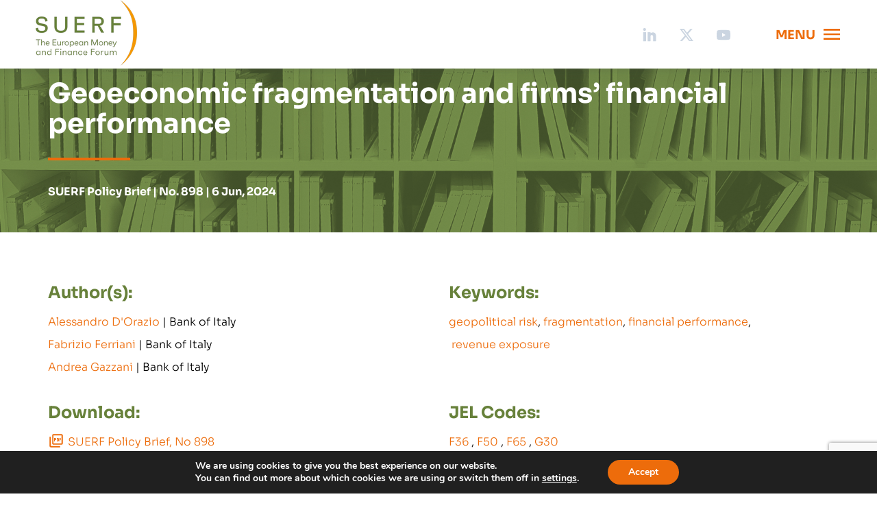

--- FILE ---
content_type: text/html; charset=UTF-8
request_url: https://www.suerf.org/publications/suerf-policy-notes-and-briefs/geoeconomic-fragmentation-and-firms-financial-performance/
body_size: 118954
content:
<!DOCTYPE html>
<html lang="en">

<head>
    <meta charset="UTF-8">
    <meta name="viewport"
        content="width=device-width, user-scalable=no, initial-scale=1.0, maximum-scale=1.0, minimum-scale=1.0">
    <meta http-equiv="X-UA-Compatible" content="ie=edge">
    <meta name='robots' content='index, follow, max-image-preview:large, max-snippet:-1, max-video-preview:-1' />

	<!-- This site is optimized with the Yoast SEO plugin v26.8 - https://yoast.com/product/yoast-seo-wordpress/ -->
	<title>SUERF - The European Money and Finance Forum</title>
	<meta name="description" content="- The European Money and Finance Forum" />
	<link rel="canonical" href="https://www.suerf.org/" />
	<meta property="og:locale" content="en_US" />
	<meta property="og:type" content="website" />
	<meta property="og:title" content="SUERF" />
	<meta property="og:description" content="- The European Money and Finance Forum" />
	<meta property="og:url" content="https://www.suerf.org/" />
	<meta property="og:site_name" content="SUERF" />
	<meta name="twitter:card" content="summary_large_image" />
	<script type="application/ld+json" class="yoast-schema-graph">{"@context":"https://schema.org","@graph":[{"@type":"CollectionPage","@id":"https://www.suerf.org/","url":"https://www.suerf.org/","name":"SUERF - The European Money and Finance Forum","isPartOf":{"@id":"https://www.suerf.org/#website"},"description":"- The European Money and Finance Forum","breadcrumb":{"@id":"https://www.suerf.org/#breadcrumb"},"inLanguage":"en-US"},{"@type":"BreadcrumbList","@id":"https://www.suerf.org/#breadcrumb","itemListElement":[{"@type":"ListItem","position":1,"name":"Home"}]},{"@type":"WebSite","@id":"https://www.suerf.org/#website","url":"https://www.suerf.org/","name":"s","description":"- The European Money and Finance Forum","potentialAction":[{"@type":"SearchAction","target":{"@type":"EntryPoint","urlTemplate":"https://www.suerf.org/?s={search_term_string}"},"query-input":{"@type":"PropertyValueSpecification","valueRequired":true,"valueName":"search_term_string"}}],"inLanguage":"en-US"}]}</script>
	<!-- / Yoast SEO plugin. -->


<link rel="alternate" type="application/rss+xml" title="SUERF &raquo; Feed" href="https://www.suerf.org/feed/" />
<link rel="alternate" type="application/rss+xml" title="SUERF &raquo; Comments Feed" href="https://www.suerf.org/comments/feed/" />
<style id='wp-img-auto-sizes-contain-inline-css' type='text/css'>
img:is([sizes=auto i],[sizes^="auto," i]){contain-intrinsic-size:3000px 1500px}
/*# sourceURL=wp-img-auto-sizes-contain-inline-css */
</style>
<style id='wp-emoji-styles-inline-css' type='text/css'>

	img.wp-smiley, img.emoji {
		display: inline !important;
		border: none !important;
		box-shadow: none !important;
		height: 1em !important;
		width: 1em !important;
		margin: 0 0.07em !important;
		vertical-align: -0.1em !important;
		background: none !important;
		padding: 0 !important;
	}
/*# sourceURL=wp-emoji-styles-inline-css */
</style>
<style id='wp-block-library-inline-css' type='text/css'>
:root{--wp-block-synced-color:#7a00df;--wp-block-synced-color--rgb:122,0,223;--wp-bound-block-color:var(--wp-block-synced-color);--wp-editor-canvas-background:#ddd;--wp-admin-theme-color:#007cba;--wp-admin-theme-color--rgb:0,124,186;--wp-admin-theme-color-darker-10:#006ba1;--wp-admin-theme-color-darker-10--rgb:0,107,160.5;--wp-admin-theme-color-darker-20:#005a87;--wp-admin-theme-color-darker-20--rgb:0,90,135;--wp-admin-border-width-focus:2px}@media (min-resolution:192dpi){:root{--wp-admin-border-width-focus:1.5px}}.wp-element-button{cursor:pointer}:root .has-very-light-gray-background-color{background-color:#eee}:root .has-very-dark-gray-background-color{background-color:#313131}:root .has-very-light-gray-color{color:#eee}:root .has-very-dark-gray-color{color:#313131}:root .has-vivid-green-cyan-to-vivid-cyan-blue-gradient-background{background:linear-gradient(135deg,#00d084,#0693e3)}:root .has-purple-crush-gradient-background{background:linear-gradient(135deg,#34e2e4,#4721fb 50%,#ab1dfe)}:root .has-hazy-dawn-gradient-background{background:linear-gradient(135deg,#faaca8,#dad0ec)}:root .has-subdued-olive-gradient-background{background:linear-gradient(135deg,#fafae1,#67a671)}:root .has-atomic-cream-gradient-background{background:linear-gradient(135deg,#fdd79a,#004a59)}:root .has-nightshade-gradient-background{background:linear-gradient(135deg,#330968,#31cdcf)}:root .has-midnight-gradient-background{background:linear-gradient(135deg,#020381,#2874fc)}:root{--wp--preset--font-size--normal:16px;--wp--preset--font-size--huge:42px}.has-regular-font-size{font-size:1em}.has-larger-font-size{font-size:2.625em}.has-normal-font-size{font-size:var(--wp--preset--font-size--normal)}.has-huge-font-size{font-size:var(--wp--preset--font-size--huge)}.has-text-align-center{text-align:center}.has-text-align-left{text-align:left}.has-text-align-right{text-align:right}.has-fit-text{white-space:nowrap!important}#end-resizable-editor-section{display:none}.aligncenter{clear:both}.items-justified-left{justify-content:flex-start}.items-justified-center{justify-content:center}.items-justified-right{justify-content:flex-end}.items-justified-space-between{justify-content:space-between}.screen-reader-text{border:0;clip-path:inset(50%);height:1px;margin:-1px;overflow:hidden;padding:0;position:absolute;width:1px;word-wrap:normal!important}.screen-reader-text:focus{background-color:#ddd;clip-path:none;color:#444;display:block;font-size:1em;height:auto;left:5px;line-height:normal;padding:15px 23px 14px;text-decoration:none;top:5px;width:auto;z-index:100000}html :where(.has-border-color){border-style:solid}html :where([style*=border-top-color]){border-top-style:solid}html :where([style*=border-right-color]){border-right-style:solid}html :where([style*=border-bottom-color]){border-bottom-style:solid}html :where([style*=border-left-color]){border-left-style:solid}html :where([style*=border-width]){border-style:solid}html :where([style*=border-top-width]){border-top-style:solid}html :where([style*=border-right-width]){border-right-style:solid}html :where([style*=border-bottom-width]){border-bottom-style:solid}html :where([style*=border-left-width]){border-left-style:solid}html :where(img[class*=wp-image-]){height:auto;max-width:100%}:where(figure){margin:0 0 1em}html :where(.is-position-sticky){--wp-admin--admin-bar--position-offset:var(--wp-admin--admin-bar--height,0px)}@media screen and (max-width:600px){html :where(.is-position-sticky){--wp-admin--admin-bar--position-offset:0px}}

/*# sourceURL=wp-block-library-inline-css */
</style><style id='global-styles-inline-css' type='text/css'>
:root{--wp--preset--aspect-ratio--square: 1;--wp--preset--aspect-ratio--4-3: 4/3;--wp--preset--aspect-ratio--3-4: 3/4;--wp--preset--aspect-ratio--3-2: 3/2;--wp--preset--aspect-ratio--2-3: 2/3;--wp--preset--aspect-ratio--16-9: 16/9;--wp--preset--aspect-ratio--9-16: 9/16;--wp--preset--color--black: #000000;--wp--preset--color--cyan-bluish-gray: #abb8c3;--wp--preset--color--white: #ffffff;--wp--preset--color--pale-pink: #f78da7;--wp--preset--color--vivid-red: #cf2e2e;--wp--preset--color--luminous-vivid-orange: #ff6900;--wp--preset--color--luminous-vivid-amber: #fcb900;--wp--preset--color--light-green-cyan: #7bdcb5;--wp--preset--color--vivid-green-cyan: #00d084;--wp--preset--color--pale-cyan-blue: #8ed1fc;--wp--preset--color--vivid-cyan-blue: #0693e3;--wp--preset--color--vivid-purple: #9b51e0;--wp--preset--gradient--vivid-cyan-blue-to-vivid-purple: linear-gradient(135deg,rgb(6,147,227) 0%,rgb(155,81,224) 100%);--wp--preset--gradient--light-green-cyan-to-vivid-green-cyan: linear-gradient(135deg,rgb(122,220,180) 0%,rgb(0,208,130) 100%);--wp--preset--gradient--luminous-vivid-amber-to-luminous-vivid-orange: linear-gradient(135deg,rgb(252,185,0) 0%,rgb(255,105,0) 100%);--wp--preset--gradient--luminous-vivid-orange-to-vivid-red: linear-gradient(135deg,rgb(255,105,0) 0%,rgb(207,46,46) 100%);--wp--preset--gradient--very-light-gray-to-cyan-bluish-gray: linear-gradient(135deg,rgb(238,238,238) 0%,rgb(169,184,195) 100%);--wp--preset--gradient--cool-to-warm-spectrum: linear-gradient(135deg,rgb(74,234,220) 0%,rgb(151,120,209) 20%,rgb(207,42,186) 40%,rgb(238,44,130) 60%,rgb(251,105,98) 80%,rgb(254,248,76) 100%);--wp--preset--gradient--blush-light-purple: linear-gradient(135deg,rgb(255,206,236) 0%,rgb(152,150,240) 100%);--wp--preset--gradient--blush-bordeaux: linear-gradient(135deg,rgb(254,205,165) 0%,rgb(254,45,45) 50%,rgb(107,0,62) 100%);--wp--preset--gradient--luminous-dusk: linear-gradient(135deg,rgb(255,203,112) 0%,rgb(199,81,192) 50%,rgb(65,88,208) 100%);--wp--preset--gradient--pale-ocean: linear-gradient(135deg,rgb(255,245,203) 0%,rgb(182,227,212) 50%,rgb(51,167,181) 100%);--wp--preset--gradient--electric-grass: linear-gradient(135deg,rgb(202,248,128) 0%,rgb(113,206,126) 100%);--wp--preset--gradient--midnight: linear-gradient(135deg,rgb(2,3,129) 0%,rgb(40,116,252) 100%);--wp--preset--font-size--small: 13px;--wp--preset--font-size--medium: 20px;--wp--preset--font-size--large: 36px;--wp--preset--font-size--x-large: 42px;--wp--preset--spacing--20: 0.44rem;--wp--preset--spacing--30: 0.67rem;--wp--preset--spacing--40: 1rem;--wp--preset--spacing--50: 1.5rem;--wp--preset--spacing--60: 2.25rem;--wp--preset--spacing--70: 3.38rem;--wp--preset--spacing--80: 5.06rem;--wp--preset--shadow--natural: 6px 6px 9px rgba(0, 0, 0, 0.2);--wp--preset--shadow--deep: 12px 12px 50px rgba(0, 0, 0, 0.4);--wp--preset--shadow--sharp: 6px 6px 0px rgba(0, 0, 0, 0.2);--wp--preset--shadow--outlined: 6px 6px 0px -3px rgb(255, 255, 255), 6px 6px rgb(0, 0, 0);--wp--preset--shadow--crisp: 6px 6px 0px rgb(0, 0, 0);}:where(.is-layout-flex){gap: 0.5em;}:where(.is-layout-grid){gap: 0.5em;}body .is-layout-flex{display: flex;}.is-layout-flex{flex-wrap: wrap;align-items: center;}.is-layout-flex > :is(*, div){margin: 0;}body .is-layout-grid{display: grid;}.is-layout-grid > :is(*, div){margin: 0;}:where(.wp-block-columns.is-layout-flex){gap: 2em;}:where(.wp-block-columns.is-layout-grid){gap: 2em;}:where(.wp-block-post-template.is-layout-flex){gap: 1.25em;}:where(.wp-block-post-template.is-layout-grid){gap: 1.25em;}.has-black-color{color: var(--wp--preset--color--black) !important;}.has-cyan-bluish-gray-color{color: var(--wp--preset--color--cyan-bluish-gray) !important;}.has-white-color{color: var(--wp--preset--color--white) !important;}.has-pale-pink-color{color: var(--wp--preset--color--pale-pink) !important;}.has-vivid-red-color{color: var(--wp--preset--color--vivid-red) !important;}.has-luminous-vivid-orange-color{color: var(--wp--preset--color--luminous-vivid-orange) !important;}.has-luminous-vivid-amber-color{color: var(--wp--preset--color--luminous-vivid-amber) !important;}.has-light-green-cyan-color{color: var(--wp--preset--color--light-green-cyan) !important;}.has-vivid-green-cyan-color{color: var(--wp--preset--color--vivid-green-cyan) !important;}.has-pale-cyan-blue-color{color: var(--wp--preset--color--pale-cyan-blue) !important;}.has-vivid-cyan-blue-color{color: var(--wp--preset--color--vivid-cyan-blue) !important;}.has-vivid-purple-color{color: var(--wp--preset--color--vivid-purple) !important;}.has-black-background-color{background-color: var(--wp--preset--color--black) !important;}.has-cyan-bluish-gray-background-color{background-color: var(--wp--preset--color--cyan-bluish-gray) !important;}.has-white-background-color{background-color: var(--wp--preset--color--white) !important;}.has-pale-pink-background-color{background-color: var(--wp--preset--color--pale-pink) !important;}.has-vivid-red-background-color{background-color: var(--wp--preset--color--vivid-red) !important;}.has-luminous-vivid-orange-background-color{background-color: var(--wp--preset--color--luminous-vivid-orange) !important;}.has-luminous-vivid-amber-background-color{background-color: var(--wp--preset--color--luminous-vivid-amber) !important;}.has-light-green-cyan-background-color{background-color: var(--wp--preset--color--light-green-cyan) !important;}.has-vivid-green-cyan-background-color{background-color: var(--wp--preset--color--vivid-green-cyan) !important;}.has-pale-cyan-blue-background-color{background-color: var(--wp--preset--color--pale-cyan-blue) !important;}.has-vivid-cyan-blue-background-color{background-color: var(--wp--preset--color--vivid-cyan-blue) !important;}.has-vivid-purple-background-color{background-color: var(--wp--preset--color--vivid-purple) !important;}.has-black-border-color{border-color: var(--wp--preset--color--black) !important;}.has-cyan-bluish-gray-border-color{border-color: var(--wp--preset--color--cyan-bluish-gray) !important;}.has-white-border-color{border-color: var(--wp--preset--color--white) !important;}.has-pale-pink-border-color{border-color: var(--wp--preset--color--pale-pink) !important;}.has-vivid-red-border-color{border-color: var(--wp--preset--color--vivid-red) !important;}.has-luminous-vivid-orange-border-color{border-color: var(--wp--preset--color--luminous-vivid-orange) !important;}.has-luminous-vivid-amber-border-color{border-color: var(--wp--preset--color--luminous-vivid-amber) !important;}.has-light-green-cyan-border-color{border-color: var(--wp--preset--color--light-green-cyan) !important;}.has-vivid-green-cyan-border-color{border-color: var(--wp--preset--color--vivid-green-cyan) !important;}.has-pale-cyan-blue-border-color{border-color: var(--wp--preset--color--pale-cyan-blue) !important;}.has-vivid-cyan-blue-border-color{border-color: var(--wp--preset--color--vivid-cyan-blue) !important;}.has-vivid-purple-border-color{border-color: var(--wp--preset--color--vivid-purple) !important;}.has-vivid-cyan-blue-to-vivid-purple-gradient-background{background: var(--wp--preset--gradient--vivid-cyan-blue-to-vivid-purple) !important;}.has-light-green-cyan-to-vivid-green-cyan-gradient-background{background: var(--wp--preset--gradient--light-green-cyan-to-vivid-green-cyan) !important;}.has-luminous-vivid-amber-to-luminous-vivid-orange-gradient-background{background: var(--wp--preset--gradient--luminous-vivid-amber-to-luminous-vivid-orange) !important;}.has-luminous-vivid-orange-to-vivid-red-gradient-background{background: var(--wp--preset--gradient--luminous-vivid-orange-to-vivid-red) !important;}.has-very-light-gray-to-cyan-bluish-gray-gradient-background{background: var(--wp--preset--gradient--very-light-gray-to-cyan-bluish-gray) !important;}.has-cool-to-warm-spectrum-gradient-background{background: var(--wp--preset--gradient--cool-to-warm-spectrum) !important;}.has-blush-light-purple-gradient-background{background: var(--wp--preset--gradient--blush-light-purple) !important;}.has-blush-bordeaux-gradient-background{background: var(--wp--preset--gradient--blush-bordeaux) !important;}.has-luminous-dusk-gradient-background{background: var(--wp--preset--gradient--luminous-dusk) !important;}.has-pale-ocean-gradient-background{background: var(--wp--preset--gradient--pale-ocean) !important;}.has-electric-grass-gradient-background{background: var(--wp--preset--gradient--electric-grass) !important;}.has-midnight-gradient-background{background: var(--wp--preset--gradient--midnight) !important;}.has-small-font-size{font-size: var(--wp--preset--font-size--small) !important;}.has-medium-font-size{font-size: var(--wp--preset--font-size--medium) !important;}.has-large-font-size{font-size: var(--wp--preset--font-size--large) !important;}.has-x-large-font-size{font-size: var(--wp--preset--font-size--x-large) !important;}
/*# sourceURL=global-styles-inline-css */
</style>

<style id='classic-theme-styles-inline-css' type='text/css'>
/*! This file is auto-generated */
.wp-block-button__link{color:#fff;background-color:#32373c;border-radius:9999px;box-shadow:none;text-decoration:none;padding:calc(.667em + 2px) calc(1.333em + 2px);font-size:1.125em}.wp-block-file__button{background:#32373c;color:#fff;text-decoration:none}
/*# sourceURL=/wp-includes/css/classic-themes.min.css */
</style>
<link rel='stylesheet' id='contact-form-7-css' href='https://www.suerf.org/wp-content/plugins/contact-form-7/includes/css/styles.css?ver=6.1.4' type='text/css' media='all' />
<link rel='stylesheet' id='my-theme-styles-css' href='https://www.suerf.org/wp-content/themes/testtheme/assets/dist/styles.css?ver=6.9' type='text/css' media='all' />
<link rel='stylesheet' id='cf7cf-style-css' href='https://www.suerf.org/wp-content/plugins/cf7-conditional-fields/style.css?ver=2.6.7' type='text/css' media='all' />
<link rel='stylesheet' id='moove_gdpr_frontend-css' href='https://www.suerf.org/wp-content/plugins/gdpr-cookie-compliance/dist/styles/gdpr-main.css?ver=5.0.9' type='text/css' media='all' />
<style id='moove_gdpr_frontend-inline-css' type='text/css'>
#moove_gdpr_cookie_modal,#moove_gdpr_cookie_info_bar,.gdpr_cookie_settings_shortcode_content{font-family:&#039;Nunito&#039;,sans-serif}#moove_gdpr_save_popup_settings_button{background-color:#373737;color:#fff}#moove_gdpr_save_popup_settings_button:hover{background-color:#000}#moove_gdpr_cookie_info_bar .moove-gdpr-info-bar-container .moove-gdpr-info-bar-content a.mgbutton,#moove_gdpr_cookie_info_bar .moove-gdpr-info-bar-container .moove-gdpr-info-bar-content button.mgbutton{background-color:#ed6c0b}#moove_gdpr_cookie_modal .moove-gdpr-modal-content .moove-gdpr-modal-footer-content .moove-gdpr-button-holder a.mgbutton,#moove_gdpr_cookie_modal .moove-gdpr-modal-content .moove-gdpr-modal-footer-content .moove-gdpr-button-holder button.mgbutton,.gdpr_cookie_settings_shortcode_content .gdpr-shr-button.button-green{background-color:#ed6c0b;border-color:#ed6c0b}#moove_gdpr_cookie_modal .moove-gdpr-modal-content .moove-gdpr-modal-footer-content .moove-gdpr-button-holder a.mgbutton:hover,#moove_gdpr_cookie_modal .moove-gdpr-modal-content .moove-gdpr-modal-footer-content .moove-gdpr-button-holder button.mgbutton:hover,.gdpr_cookie_settings_shortcode_content .gdpr-shr-button.button-green:hover{background-color:#fff;color:#ed6c0b}#moove_gdpr_cookie_modal .moove-gdpr-modal-content .moove-gdpr-modal-close i,#moove_gdpr_cookie_modal .moove-gdpr-modal-content .moove-gdpr-modal-close span.gdpr-icon{background-color:#ed6c0b;border:1px solid #ed6c0b}#moove_gdpr_cookie_info_bar span.moove-gdpr-infobar-allow-all.focus-g,#moove_gdpr_cookie_info_bar span.moove-gdpr-infobar-allow-all:focus,#moove_gdpr_cookie_info_bar button.moove-gdpr-infobar-allow-all.focus-g,#moove_gdpr_cookie_info_bar button.moove-gdpr-infobar-allow-all:focus,#moove_gdpr_cookie_info_bar span.moove-gdpr-infobar-reject-btn.focus-g,#moove_gdpr_cookie_info_bar span.moove-gdpr-infobar-reject-btn:focus,#moove_gdpr_cookie_info_bar button.moove-gdpr-infobar-reject-btn.focus-g,#moove_gdpr_cookie_info_bar button.moove-gdpr-infobar-reject-btn:focus,#moove_gdpr_cookie_info_bar span.change-settings-button.focus-g,#moove_gdpr_cookie_info_bar span.change-settings-button:focus,#moove_gdpr_cookie_info_bar button.change-settings-button.focus-g,#moove_gdpr_cookie_info_bar button.change-settings-button:focus{-webkit-box-shadow:0 0 1px 3px #ed6c0b;-moz-box-shadow:0 0 1px 3px #ed6c0b;box-shadow:0 0 1px 3px #ed6c0b}#moove_gdpr_cookie_modal .moove-gdpr-modal-content .moove-gdpr-modal-close i:hover,#moove_gdpr_cookie_modal .moove-gdpr-modal-content .moove-gdpr-modal-close span.gdpr-icon:hover,#moove_gdpr_cookie_info_bar span[data-href]>u.change-settings-button{color:#ed6c0b}#moove_gdpr_cookie_modal .moove-gdpr-modal-content .moove-gdpr-modal-left-content #moove-gdpr-menu li.menu-item-selected a span.gdpr-icon,#moove_gdpr_cookie_modal .moove-gdpr-modal-content .moove-gdpr-modal-left-content #moove-gdpr-menu li.menu-item-selected button span.gdpr-icon{color:inherit}#moove_gdpr_cookie_modal .moove-gdpr-modal-content .moove-gdpr-modal-left-content #moove-gdpr-menu li a span.gdpr-icon,#moove_gdpr_cookie_modal .moove-gdpr-modal-content .moove-gdpr-modal-left-content #moove-gdpr-menu li button span.gdpr-icon{color:inherit}#moove_gdpr_cookie_modal .gdpr-acc-link{line-height:0;font-size:0;color:transparent;position:absolute}#moove_gdpr_cookie_modal .moove-gdpr-modal-content .moove-gdpr-modal-close:hover i,#moove_gdpr_cookie_modal .moove-gdpr-modal-content .moove-gdpr-modal-left-content #moove-gdpr-menu li a,#moove_gdpr_cookie_modal .moove-gdpr-modal-content .moove-gdpr-modal-left-content #moove-gdpr-menu li button,#moove_gdpr_cookie_modal .moove-gdpr-modal-content .moove-gdpr-modal-left-content #moove-gdpr-menu li button i,#moove_gdpr_cookie_modal .moove-gdpr-modal-content .moove-gdpr-modal-left-content #moove-gdpr-menu li a i,#moove_gdpr_cookie_modal .moove-gdpr-modal-content .moove-gdpr-tab-main .moove-gdpr-tab-main-content a:hover,#moove_gdpr_cookie_info_bar.moove-gdpr-dark-scheme .moove-gdpr-info-bar-container .moove-gdpr-info-bar-content a.mgbutton:hover,#moove_gdpr_cookie_info_bar.moove-gdpr-dark-scheme .moove-gdpr-info-bar-container .moove-gdpr-info-bar-content button.mgbutton:hover,#moove_gdpr_cookie_info_bar.moove-gdpr-dark-scheme .moove-gdpr-info-bar-container .moove-gdpr-info-bar-content a:hover,#moove_gdpr_cookie_info_bar.moove-gdpr-dark-scheme .moove-gdpr-info-bar-container .moove-gdpr-info-bar-content button:hover,#moove_gdpr_cookie_info_bar.moove-gdpr-dark-scheme .moove-gdpr-info-bar-container .moove-gdpr-info-bar-content span.change-settings-button:hover,#moove_gdpr_cookie_info_bar.moove-gdpr-dark-scheme .moove-gdpr-info-bar-container .moove-gdpr-info-bar-content button.change-settings-button:hover,#moove_gdpr_cookie_info_bar.moove-gdpr-dark-scheme .moove-gdpr-info-bar-container .moove-gdpr-info-bar-content u.change-settings-button:hover,#moove_gdpr_cookie_info_bar span[data-href]>u.change-settings-button,#moove_gdpr_cookie_info_bar.moove-gdpr-dark-scheme .moove-gdpr-info-bar-container .moove-gdpr-info-bar-content a.mgbutton.focus-g,#moove_gdpr_cookie_info_bar.moove-gdpr-dark-scheme .moove-gdpr-info-bar-container .moove-gdpr-info-bar-content button.mgbutton.focus-g,#moove_gdpr_cookie_info_bar.moove-gdpr-dark-scheme .moove-gdpr-info-bar-container .moove-gdpr-info-bar-content a.focus-g,#moove_gdpr_cookie_info_bar.moove-gdpr-dark-scheme .moove-gdpr-info-bar-container .moove-gdpr-info-bar-content button.focus-g,#moove_gdpr_cookie_info_bar.moove-gdpr-dark-scheme .moove-gdpr-info-bar-container .moove-gdpr-info-bar-content a.mgbutton:focus,#moove_gdpr_cookie_info_bar.moove-gdpr-dark-scheme .moove-gdpr-info-bar-container .moove-gdpr-info-bar-content button.mgbutton:focus,#moove_gdpr_cookie_info_bar.moove-gdpr-dark-scheme .moove-gdpr-info-bar-container .moove-gdpr-info-bar-content a:focus,#moove_gdpr_cookie_info_bar.moove-gdpr-dark-scheme .moove-gdpr-info-bar-container .moove-gdpr-info-bar-content button:focus,#moove_gdpr_cookie_info_bar.moove-gdpr-dark-scheme .moove-gdpr-info-bar-container .moove-gdpr-info-bar-content span.change-settings-button.focus-g,span.change-settings-button:focus,button.change-settings-button.focus-g,button.change-settings-button:focus,#moove_gdpr_cookie_info_bar.moove-gdpr-dark-scheme .moove-gdpr-info-bar-container .moove-gdpr-info-bar-content u.change-settings-button.focus-g,#moove_gdpr_cookie_info_bar.moove-gdpr-dark-scheme .moove-gdpr-info-bar-container .moove-gdpr-info-bar-content u.change-settings-button:focus{color:#ed6c0b}#moove_gdpr_cookie_modal .moove-gdpr-branding.focus-g span,#moove_gdpr_cookie_modal .moove-gdpr-modal-content .moove-gdpr-tab-main a.focus-g,#moove_gdpr_cookie_modal .moove-gdpr-modal-content .moove-gdpr-tab-main .gdpr-cd-details-toggle.focus-g{color:#ed6c0b}#moove_gdpr_cookie_modal.gdpr_lightbox-hide{display:none}
/*# sourceURL=moove_gdpr_frontend-inline-css */
</style>
<script type="text/javascript" src="https://www.suerf.org/wp-includes/js/jquery/jquery.min.js?ver=3.7.1" id="jquery-core-js"></script>
<script type="text/javascript" src="https://www.suerf.org/wp-includes/js/jquery/jquery-migrate.min.js?ver=3.4.1" id="jquery-migrate-js"></script>
<link rel="https://api.w.org/" href="https://www.suerf.org/wp-json/" /><link rel="EditURI" type="application/rsd+xml" title="RSD" href="https://www.suerf.org/xmlrpc.php?rsd" />
<meta name="generator" content="WordPress 6.9" />
		<style type="text/css" id="wp-custom-css">
			.mobile-subpage {
	display: unset !important;
}

.spc_content p strong{
	margin-bottom:0;
	display: inline;
}

.spc_content p strong{
	color:#67813a;
}

.spc_content p span strong{
	color:inherit;
}

.spc_content img {
	margin: unset !important;
}

section.single-publication-content div.spc_inner div.spc_content img {
	width: revert-layer;
}

.acf-table tr td.footnote_custom_sized_wysiwyg div iframe {
    height: 100px !important;
    min-height: 100px !important;
}

.homepage-banner_impact-wrapper{
	max-width:1020px;
}


.green-box {
background-color:#ECECEC;
	border: 3px solid #67813a;
	padding: 20px;
}

.contact-form_form,
.cf_form {
	flex-direction: column;
}

.header-logo-link {
  max-height: unset;
}

.header-logo {
  max-height: unset;
}		</style>
		    <link rel="apple-touch-icon" sizes="57x57"
        href="https://www.suerf.org/wp-content/themes/testtheme/assets/images/favicon/apple-icon-57x57.png">
    <link rel="apple-touch-icon" sizes="60x60"
        href="https://www.suerf.org/wp-content/themes/testtheme/assets/images/favicon/apple-icon-60x60.png">
    <link rel="apple-touch-icon" sizes="72x72"
        href="https://www.suerf.org/wp-content/themes/testtheme/assets/images/favicon/apple-icon-72x72.png">
    <link rel="apple-touch-icon" sizes="76x76"
        href="https://www.suerf.org/wp-content/themes/testtheme/assets/images/favicon/apple-icon-76x76.png">
    <link rel="apple-touch-icon" sizes="114x114"
        href="https://www.suerf.org/wp-content/themes/testtheme/assets/images/favicon/apple-icon-114x114.png">
    <link rel="apple-touch-icon" sizes="120x120"
        href="https://www.suerf.org/wp-content/themes/testtheme/assets/images/favicon/apple-icon-120x120.png">
    <link rel="apple-touch-icon" sizes="144x144"
        href="https://www.suerf.org/wp-content/themes/testtheme/assets/images/favicon/apple-icon-144x144.png">
    <link rel="apple-touch-icon" sizes="152x152"
        href="https://www.suerf.org/wp-content/themes/testtheme/assets/images/favicon/apple-icon-152x152.png">
    <link rel="apple-touch-icon" sizes="180x180"
        href="https://www.suerf.org/wp-content/themes/testtheme/assets/images/favicon/apple-icon-180x180.png">
    <link rel="icon" type="image/png" sizes="192x192"
        href="https://www.suerf.org/wp-content/themes/testtheme/assets/images/favicon/android-icon-192x192.png">
    <link rel="icon" type="image/png" sizes="32x32"
        href="https://www.suerf.org/wp-content/themes/testtheme/assets/images/favicon/favicon-32x32.png">
    <link rel="icon" type="image/png" sizes="96x96"
        href="https://www.suerf.org/wp-content/themes/testtheme/assets/images/favicon/favicon-96x96.png">
    <link rel="icon" type="image/png" sizes="16x16"
        href="https://www.suerf.org/wp-content/themes/testtheme/assets/images/favicon/favicon-16x16.png">
    <link rel="manifest" href="https://www.suerf.org/wp-content/themes/testtheme/assets/images/favicon/manifest.json">
    <meta name="msapplication-TileColor" content="#ffffff">
    <meta name="msapplication-TileImage"
        content="https://www.suerf.org/wp-content/themes/testtheme/assets/images/favicon/ms-icon-144x144.png">
    <meta name="theme-color" content="#ffffff">
    <!-- Google tag (gtag.js) -->
    <script async src="https://www.googletagmanager.com/gtag/js?id=G-LRR7MEHCDK"></script>
    <script>
      window.dataLayer = window.dataLayer || [];
      function gtag(){dataLayer.push(arguments);}
      gtag('js', new Date());
    
      gtag('config', 'G-LRR7MEHCDK');
    </script>
</head>

<body>

    <header class="header | js-header">
                <a class="header-logo-link" href="https://www.suerf.org/" target="_self">
            <img src="https://www.suerf.org/wp-content/themes/testtheme/assets/images/logo.png" class="header-logo"></img>
        </a>
        <div class="header_wrapper">
            <div class="header_links">
                <a href="https://www.linkedin.com/company/suerf---the-european-money-&-finance-forum/" target="_blank" class="header_link">
                    <svg width="24" height="24" viewBox="0 0 24 24" fill="none" xmlns="http://www.w3.org/2000/svg">
<path d="M4.75 1.875C3.57639 1.875 2.625 2.82639 2.625 4C2.625 5.1736 3.57639 6.125 4.75 6.125C5.9236 6.125 6.875 5.1736 6.875 4C6.875 2.82639 5.9236 1.875 4.75 1.875Z" fill="#CBD5E1"/>
<path d="M2.75 7.875C2.68096 7.875 2.625 7.93096 2.625 8V21C2.625 21.069 2.68096 21.125 2.75 21.125H6.75C6.81904 21.125 6.875 21.069 6.875 21V8C6.875 7.93096 6.81904 7.875 6.75 7.875H2.75Z" fill="#CBD5E1"/>
<path d="M9.25 7.875C9.18096 7.875 9.125 7.93096 9.125 8V21C9.125 21.069 9.18096 21.125 9.25 21.125H13.25C13.319 21.125 13.375 21.069 13.375 21V14C13.375 13.5027 13.5725 13.0258 13.9242 12.6742C14.2758 12.3225 14.7527 12.125 15.25 12.125C15.7473 12.125 16.2242 12.3225 16.5758 12.6742C16.9275 13.0258 17.125 13.5027 17.125 14V21C17.125 21.069 17.181 21.125 17.25 21.125H21.25C21.319 21.125 21.375 21.069 21.375 21V12.3802C21.375 9.9535 19.2644 8.05499 16.8498 8.2745C16.1052 8.34219 15.369 8.52731 14.6815 8.82194L13.375 9.38186V8C13.375 7.93096 13.319 7.875 13.25 7.875H9.25Z" fill="#CBD5E1"/>
</svg>
                </a>
                <a href="https://twitter.com/suerf_org" target="_blank" class="header_link">
                    <svg width="20" height="20" viewBox="0 0 20 20" fill="none" xmlns="http://www.w3.org/2000/svg">
                    <g clip-path="url(#clip0_2479_9394)">
                    <path d="M15.7508 0.960938H18.8175L12.1175 8.61927L20 19.0384H13.8283L8.995 12.7184L3.46333 19.0384H0.395L7.56167 10.8468L0 0.961771H6.32833L10.6975 6.73844L15.7508 0.960938ZM14.675 17.2034H16.3742L5.405 2.7001H3.58167L14.675 17.2034Z" fill="#CBD5E1"/>
                    </g>
                    <defs>
                    <clipPath id="clip0_2479_9394">
                    <rect width="20" height="20" fill="white"/>
                    </clipPath>
                    </defs>
                    </svg>
                </a>
                <a href="https://www.youtube.com/@suerf-theeuropeanmoneyfina7105" target="_blank" class="header_link">
                    <svg width="24" height="24" viewBox="0 0 24 24" fill="none" xmlns="http://www.w3.org/2000/svg">
<path fill-rule="evenodd" clip-rule="evenodd" d="M6.98901 4.89055C10.3247 4.62958 13.6756 4.62958 17.0113 4.89055L19.252 5.06585C20.5001 5.16349 21.5211 6.09889 21.7274 7.33366C22.2436 10.4232 22.2436 13.5769 21.7274 16.6664C21.5211 17.9012 20.5001 18.8366 19.252 18.9342L17.0113 19.1095C13.6756 19.3705 10.3247 19.3705 6.989 19.1095L4.7483 18.9342C3.50023 18.8366 2.47921 17.9012 2.2729 16.6664C1.75669 13.5769 1.75669 10.4232 2.2729 7.33366C2.47921 6.09889 3.50023 5.16349 4.7483 5.06585L6.98901 4.89055ZM10.0001 14.4702V9.52989C10.0001 9.2967 10.2545 9.15267 10.4545 9.27264L14.5714 11.7428C14.7656 11.8593 14.7656 12.1408 14.5714 12.2573L10.4545 14.7274C10.2545 14.8474 10.0001 14.7034 10.0001 14.4702Z" fill="#CBD5E1"/>
</svg>
                </a>
            </div>
            <div class="header_menu | js-header-menu">
                <div class="header_menu-open">
                    <span class="header_menu-item sora-18-700">menu</span>
                    <svg width="32" height="32" viewBox="0 0 32 32" fill="none" xmlns="http://www.w3.org/2000/svg">
                        <g clip-path="url(#clip0_1498_2920)">
                            <path d="M4 24H28V21.3333H4V24ZM4 17.3333H28V14.6667H4V17.3333ZM4 8V10.6667H28V8H4Z"
                                fill="#ED6C0B" />
                        </g>
                        <defs>
                            <clipPath id="clip0_1498_2920">
                                <rect width="32" height="32" fill="white" />
                            </clipPath>
                        </defs>
                    </svg>
                </div>

                <div class="header_menu-close">
                    <span class="header_menu-item sora-18-700">close</span>
                    <svg width="32" height="32" viewBox="0 0 32 32" fill="none" xmlns="http://www.w3.org/2000/svg">
                        <g clip-path="url(#clip0_317_5118)">
                            <path
                                d="M25.3334 8.5465L23.4534 6.6665L16.0001 14.1198L8.54675 6.6665L6.66675 8.5465L14.1201 15.9998L6.66675 23.4532L8.54675 25.3332L16.0001 17.8798L23.4534 25.3332L25.3334 23.4532L17.8801 15.9998L25.3334 8.5465Z"
                                fill="#ED6C0B" />
                        </g>
                        <defs>
                            <clipPath id="clip0_317_5118">
                                <rect width="32" height="32" fill="white" />
                            </clipPath>
                        </defs>
                    </svg>

                </div>
            </div>
        </div>
    </header>


    <nav class="navigation | js-navigation">
        <svg class="js-nav-close" width="32" height="32" viewBox="0 0 32 32" fill="none" xmlns="http://www.w3.org/2000/svg">
<g clip-path="url(#clip0_317_5118)">
<path d="M25.3334 8.5465L23.4534 6.6665L16.0001 14.1198L8.54675 6.6665L6.66675 8.5465L14.1201 15.9998L6.66675 23.4532L8.54675 25.3332L16.0001 17.8798L23.4534 25.3332L25.3334 23.4532L17.8801 15.9998L25.3334 8.5465Z" fill="#ED6C0B"/>
</g>
<defs>
<clipPath id="clip0_317_5118">
<rect width="32" height="32" fill="white"/>
</clipPath>
</defs>
</svg>
        <div class="navigation__wrapper">

            <ul id="menu-primary-menu" class="menu"><li id="menu-item-803" class="menu-mobile menu-item menu-item-type-post_type menu-item-object-page menu-item-has-children menu-item-803"><a href="https://www.suerf.org/about/">About</a>
<ul class="sub-menu">
	<li id="menu-item-804" class="menu-item menu-item-type-post_type menu-item-object-page menu-item-804"><a href="https://www.suerf.org/about/council-of-management/">Council of Management</a></li>
	<li id="menu-item-805" class="menu-item menu-item-type-post_type menu-item-object-page menu-item-805"><a href="https://www.suerf.org/about/fellows-and-research-affiliates/">Fellows and Research Affiliates</a></li>
	<li id="menu-item-806" class="menu-item menu-item-type-post_type menu-item-object-page menu-item-806"><a href="https://www.suerf.org/about/testimonials/">Testimonials</a></li>
</ul>
</li>
<li id="menu-item-807" class="menu-mobile menu-item menu-item-type-post_type menu-item-object-page menu-item-has-children menu-item-807"><a href="https://www.suerf.org/membership/">Membership</a>
<ul class="sub-menu">
	<li id="menu-item-809" class="menu-item menu-item-type-post_type menu-item-object-page menu-item-809"><a href="https://www.suerf.org/membership/central-banks-and-supervisors/">Central Banks and Supervisors</a></li>
	<li id="menu-item-810" class="menu-item menu-item-type-post_type menu-item-object-page menu-item-810"><a href="https://www.suerf.org/membership/corporate-members/">Corporate Members</a></li>
	<li id="menu-item-808" class="menu-item menu-item-type-post_type menu-item-object-page menu-item-808"><a href="https://www.suerf.org/membership/academic-institutions/">Academic Institutions</a></li>
	<li id="menu-item-811" class="menu-item menu-item-type-post_type menu-item-object-page menu-item-811"><a href="https://www.suerf.org/membership/honorary-members/">Honorary Members</a></li>
	<li id="menu-item-812" class="menu-item menu-item-type-post_type menu-item-object-page menu-item-812"><a href="https://www.suerf.org/membership/member-announcements/">Member Announcements</a></li>
</ul>
</li>
<li id="menu-item-813" class="menu-mobile menu-item menu-item-type-post_type menu-item-object-page menu-item-has-children menu-item-813"><a href="https://www.suerf.org/events/">Events</a>
<ul class="sub-menu">
	<li id="menu-item-19096" class="mobile-subpage menu-item menu-item-type-post_type menu-item-object-page menu-item-19096"><a href="https://www.suerf.org/events/">Upcoming &#038; Recent Events</a></li>
	<li id="menu-item-816" class="menu-item menu-item-type-post_type menu-item-object-page menu-item-816"><a href="https://www.suerf.org/events/past-events/">Past Events</a></li>
	<li id="menu-item-814" class="menu-item menu-item-type-post_type menu-item-object-page menu-item-814"><a href="https://www.suerf.org/events/annual-lectures/">Annual Lectures</a></li>
	<li id="menu-item-815" class="menu-item menu-item-type-post_type menu-item-object-page menu-item-815"><a href="https://www.suerf.org/events/marjolin-lectures/">Marjolin Lectures</a></li>
	<li id="menu-item-817" class="menu-item menu-item-type-post_type menu-item-object-page menu-item-817"><a href="https://www.suerf.org/events/videos/">Videos</a></li>
</ul>
</li>
<li id="menu-item-818" class="menu-mobile menu-item menu-item-type-post_type menu-item-object-page menu-item-has-children menu-item-818"><a href="https://www.suerf.org/publications/">Publications</a>
<ul class="sub-menu">
	<li id="menu-item-823" class="menu-item menu-item-type-post_type menu-item-object-page menu-item-823"><a href="https://www.suerf.org/publications/suerf-policy-notes-and-briefs/">SUERF Policy Notes and Briefs</a></li>
	<li id="menu-item-820" class="menu-item menu-item-type-post_type menu-item-object-page menu-item-820"><a href="https://www.suerf.org/publications/conference-proceedings-and-studies/">Conference Proceedings and Studies</a></li>
	<li id="menu-item-821" class="menu-item menu-item-type-post_type menu-item-object-page menu-item-821"><a href="https://www.suerf.org/publications/conference-reports/">Conference Reports</a></li>
	<li id="menu-item-819" class="menu-item menu-item-type-post_type menu-item-object-page menu-item-819"><a href="https://www.suerf.org/publications/book-reviews/">Book Reviews</a></li>
	<li id="menu-item-822" class="menu-item menu-item-type-post_type menu-item-object-page menu-item-822"><a href="https://www.suerf.org/publications/guidelines-for-authors/">Guidelines for Authors</a></li>
</ul>
</li>
<li id="menu-item-824" class="menu-item menu-item-type-custom menu-item-object-custom menu-item-has-children menu-item-824"><a href="#">group</a>
<ul class="sub-menu">
	<li id="menu-item-827" class="menu-mobile menu-item menu-item-type-custom menu-item-object-custom menu-item-has-children menu-item-827"><a href="#">Research Prizes</a>
	<ul class="sub-menu">
		<li id="menu-item-825" class="menu-item menu-item-type-post_type menu-item-object-page menu-item-825"><a href="https://www.suerf.org/marjolin-prize/">Marjolin Prize</a></li>
		<li id="menu-item-826" class="menu-item menu-item-type-post_type menu-item-object-page menu-item-826"><a href="https://www.suerf.org/suerf-unicredit-foundation/">SUERF/UniCredit Foundation</a></li>
	</ul>
</li>
	<li id="menu-item-829" class="menu-mobile menu-item menu-item-type-post_type menu-item-object-page menu-item-has-children menu-item-829"><a href="https://www.suerf.org/contact/">Contact</a>
	<ul class="sub-menu">
		<li id="menu-item-830" class="menu-item menu-item-type-post_type menu-item-object-page menu-item-830"><a href="https://www.suerf.org/terms-and-conditions/">Terms and Conditions</a></li>
		<li id="menu-item-828" class="menu-item menu-item-type-post_type menu-item-object-page menu-item-privacy-policy menu-item-828"><a rel="privacy-policy" href="https://www.suerf.org/privacy-policy/">Privacy Policy</a></li>
	</ul>
</li>
</ul>
</li>
</ul>
        </div>

    </nav>
<section class="banner no-items">
    <img class="banner_background-image" src="https://www.suerf.org/wp-content/uploads/2023/04/Rectangle-94.jpg" alt="" width="1920" height="516"
    loading="eager">
    <div class="banner__wrapper container--1408">
        <h1 class="banner__title title-48  | js-observe">
            Geoeconomic fragmentation and firms’ financial performance        </h1>
        <div class="banner__title-underline"></div>
                <div class="banner__content sora-16-400 publication  | js-observe">
            SUERF Policy Brief | No. 898 | 6 Jun, 2024        </div>
        

    </div>

    </section>

<section class="single-publication-boxes">
    <div class="spb_inner container--1408">
        <div class="spb_box">
            <h2 class="spb_box-title sora-24-700">Author(s):</h2>

            <form action="https://www.suerf.org/publications/suerf-policy-notes-and-briefs/" class="js-filter-form">
                
                    <div class="spb_box-text sora-16-400">
                        <span class="orange | js-filter-link"
                            data-id="">Alessandro D'Orazio</span>
                        | Bank of Italy
                    </div>
                
                    <div class="spb_box-text sora-16-400">
                        <span class="orange | js-filter-link"
                            data-id="">Fabrizio Ferriani</span>
                        | Bank of Italy
                    </div>
                
                    <div class="spb_box-text sora-16-400">
                        <span class="orange | js-filter-link"
                            data-id="">Andrea Gazzani</span>
                        | Bank of Italy
                    </div>
                                <input type='hidden' name="authors" class="js-filter-input" />
            </form>
        </div>
        <div class="spb_box">
            <h2 class="spb_box-title sora-24-700">Keywords:</h2>



            <form action="https://www.suerf.org/publications/suerf-policy-notes-and-briefs/" class="js-filter-form">
                <div class="spb_box-tags sora-16-400">
                                                                <span class="apb-box-tag | js-filter-link">geopolitical risk</span>
                        ,                                            <span class="apb-box-tag | js-filter-link">fragmentation</span>
                        ,                                            <span class="apb-box-tag | js-filter-link">financial performance</span>
                        ,                                            <span class="apb-box-tag | js-filter-link">revenue exposure</span>
                                                            </div>
                <input type='hidden' name="keywords" class="js-filter-input" />

            </form>
        </div>
        <div class="spb_box">
            <h2 class="spb_box-title sora-24-700">Download:</h2>
            <a href="https://www.suerf.org/wp-content/uploads/2024/06/SUERF-Policy-Brief-898_DOrazio-et-al.pdf" target="_blank"
                data-options="{&quot;postTitle&quot;:&quot;Geoeconomic fragmentation and firms’ financial performance&quot;,&quot;loggedIn&quot;:&quot;guest&quot;,&quot;authors&quot;:&quot;Alessandro D&#039;Orazio, Fabrizio Ferriani, Andrea Gazzani&quot;,&quot;category&quot;:&quot;Policy Brief | 898&quot;}"
                class="spb_box-download sora-16-400 | js-pdf-download">
                <svg width="33" height="32" viewBox="0 0 33 32" fill="none" xmlns="http://www.w3.org/2000/svg">
                    <g clip-path="url(#clip0_1264_13821)">
                        <path
                            d="M27.1641 2.66675H11.1641C9.6974 2.66675 8.4974 3.86675 8.4974 5.33341V21.3334C8.4974 22.8001 9.6974 24.0001 11.1641 24.0001H27.1641C28.6307 24.0001 29.8307 22.8001 29.8307 21.3334V5.33341C29.8307 3.86675 28.6307 2.66675 27.1641 2.66675ZM27.1641 21.3334H11.1641V5.33341H27.1641V21.3334ZM5.83073 8.00008H3.16406V26.6667C3.16406 28.1334 4.36406 29.3334 5.83073 29.3334H24.4974V26.6667H5.83073V8.00008ZM21.8307 16.0001V12.0001C21.8307 11.2667 21.2307 10.6667 20.4974 10.6667H17.8307V17.3334H20.4974C21.2307 17.3334 21.8307 16.7334 21.8307 16.0001ZM19.1641 12.0001H20.4974V16.0001H19.1641V12.0001ZM24.4974 14.6667H25.8307V13.3334H24.4974V12.0001H25.8307V10.6667H23.1641V17.3334H24.4974V14.6667ZM13.8307 14.6667H15.1641C15.8974 14.6667 16.4974 14.0667 16.4974 13.3334V12.0001C16.4974 11.2667 15.8974 10.6667 15.1641 10.6667H12.4974V17.3334H13.8307V14.6667ZM13.8307 12.0001H15.1641V13.3334H13.8307V12.0001Z"
                            fill="#ED6C0B" />
                    </g>
                    <defs>
                        <clipPath id="clip0_1264_13821">
                            <rect width="32" height="32" fill="white" transform="translate(0.5)" />
                        </clipPath>
                    </defs>
                </svg>
                SUERF Policy Brief, No 898            </a>
        </div>
        <div class="spb_box">
            <form action="https://www.suerf.org/publications/suerf-policy-notes-and-briefs/" class="js-filter-form">
                <h2 class="spb_box-title sora-24-700">JEL Codes:</h2>
                <div class="spb_box-text sora-16-400">
                                                                <span class="orange | js-filter-link">F36</span>
                        ,                                            <span class="orange | js-filter-link">F50</span>
                        ,                                            <span class="orange | js-filter-link">F65</span>
                        ,                                            <span class="orange | js-filter-link">G30</span>
                                                            </div>
                <input type='hidden' name="jelcode" class="js-filter-input" />
            </form>
        </div>
    </div>
</section><section class="single-publication-content">
    <div class="spc_inner container--1408">
                <div class="disclaimer sora-14-400">
            <p><span style="color: #808080;"><em>Disclaimer: this column does not necessarily reflect the view of the Bank of Italy or the European System of Central Banks.</em></span></p>
        </div>
                <div class="spc_content | js-footnotes-content">
            <p><em>We introduce a novel firm-level revenue-weighted geopolitical risk index by integrating the geographical distribution of corporate revenues with country-specific geopolitical risk. Our findings reveal a significant real-financial feedback loop: firms with greater exposure to geopolitical risk experience increased probability of default, reduced market valuations, higher financing costs and more volatile returns. The effects of heightened geopolitical risk also extends to the operative side as firms reduce their revenue-exposure in markets that become more risky. Finally, we highlight that data on the granular exposure of firms is key even when considering the effects of adverse aggregate shocks: a global fragmentation shock affects less severely firms whose revenues originate in safer markets.</em></p>
<h3>Introduction</h3>
<p>In recent years, geoeconomic fragmentation &#8211; defined as significant geopolitical shifts that disrupt the rules-based international order and deteriorate international relations (Aiyar et al., 2023) &#8211; has been accelerating rapidly. Events such as Brexit, trade disputes between the United States and China, trade flow restrictions stemming from the COVID-19 pandemic, Russia’s invasion of Ukraine, and the ongoing Israeli-Palestinian conflict have all contributed to this trend.</p>
<p><strong>Figure 1: Dynamics of fragmentation index</strong><br />
<img decoding="async" src="https://www.suerf.org/wp-content/uploads/2024/06/Picture1-2.png" /><br />
<em>Note: The fragmentation index (rescaled at 100 on 2009Q1) measures the frequency of earning call sentences that mention at least one of the following keywords: reshoring, onshoring, localization, nearshoring, regionalization, fragmentation, deglobalization. Data are obtained from NL analytics and are based on the methodology described in Hassan et al. (2019).</em></p>
<p>As a consequence, policy discussions have increasingly focused on how the benefits of decades of economic integration are now jeopardized by rising geopolitical tensions. So far, the analysis of the impacts of geoeconomic fragmentation has mainly focused on how the deterioration of international relations can affect international trade and highly interconnected global value chains (e.g., Campos et al., 2023; Attinasi et al., 2023). Concerns about geoeconomic fragmentation in commodity markets have intensified since the start of Russia’s invasion of Ukraine (e.g., IMF, 2023a; Emiliozzi et al., 2023). Conversely, the study of the financial impacts of geopolitical tensions has been more limited, with most analyses focusing on cross-border capital flows (especially foreign direct investment), asset prices, and investors’ risk aversion at the aggregate level (IMF, 2023b; Feng et al., 2023; Aiyar et al., 2024).</p>
<p>In a recent article (D’Orazio et al. 2024), we present evidence on the financial impacts of geoeconomic fragmentation from a firm-level perspective. Our study relies on a large sample of non-financial corporations included in the Eurostoxx 600 and the S&amp;P500 equity indexes covering the period from 2010 to 2022.</p>
<h3>A novel firm-level measure of exposure to geopolitical risk</h3>
<p>We propose a novel firm-level measure of exposure to geopolitical risk by combining detailed information on the geographic distribution of corporate revenues with country-specific assessments of geopolitical risk to create a revenue-weighted geopolitical risk indicator.</p>
<p>Data on the geographical breakdown of corporate revenues, retrieved from explanatory notes to official financial statements, are used to specifically identify the locations where firms generate their revenues, thereby pinpointing the ultimate origin of firms&#8217; business risks. Not surprisingly, the largest share of revenues originates from the geographical area where firms are listed: approximately 72% of revenues are generated in the US and Canada for S&amp;P500 firms, compared to an average of 64% of revenues generated in Europe for Eurostoxx companies. In both regions, revenue generated in China hovers around 3%.</p>
<p>Data on country geopolitical risk relies on the yearly assessment of political risk developed by the International Country Risk Guide (ICRG). The political risk rating ranges from 0 to 100, with higher scores associated with lower risk levels. The global average risk score has been moderately declining over time (indicating an increase in geopolitical risk) and exhibits high variability across countries, with political risk scores ranging between approximately 30 and 90 points out of 100. Lower geopolitical risk scores are generally associated with advanced economies (Western countries, Japan, Australia, South Korea), while most emerging economies exhibit higher geopolitical risk.</p>
<p>We multiply the shares of firm revenues originating in each national market by the corresponding value of the country-specific ICRG index to obtain a revenue-weighted measure of firms’ exposure to geopolitical risk (<em>Gprisk revenue-weighted</em>).</p>
<p>We analyze the impact of this measure on several indicators of corporate financial performance, namely the Altman Z-score, which is an inverse proxy of firms’ default probability based on accounting variables, the price-to-earnings (P/E) ratio, and the Tobin’s Q ratio, which reflect investors’ assessment of firms’ profitability and market value. Finally, we also assess the impact of geoeconomic fragmentation on equity return volatility.</p>
<h3>The impact of geopolitical risk exposure on firms’ financial performance</h3>
<p>Firms’ revenue exposure to markets characterised by high geopolitical risk impacts corporate viability and this is also reflected in lower investors’ valuations. Figure 2 graphically presents our results, including, for comparative purposes, the effects of a naïve and less sophisticated measure of firm geopolitical risk based on firms&#8217; headquarters (<em>Gprisk HQ</em>).</p>
<p>The two measures can imply very distinct assessments of corporate exposure to geopolitical risk. For instance, consider two firms headquartered in the US – one generating all revenues from the local market and another with half revenues from the US and half from China. The geopolitical risk based on the headquarters’ exposure is identical for both firms, amounting to 79, according to the ICRG scores in 2022. In contrast, the assessment based on revenue exposure is 79, for the former firm with no foreign revenues, but only 68 for the latter firm with more diversified revenues.</p>
<p><strong>Figure 2: Impact of exposure to geopolitical risk on firms’ financial performance</strong><br />
<img decoding="async" src="https://www.suerf.org/wp-content/uploads/2024/06/Picture2-2.png" /><br />
<em>Note: Gprisk revenue weighted (left panel) combines corporate revenue distribution with geopolitical risk across countries, Gprisk HQ (right panel) is based on geopolitical risk of firms’ headquarter.</em></p>
<p>In economic terms, the elasticity to a 1% increase in our revenue-weighted geopolitical risk measure, i.e. an improvement in terms of risk exposure, results in a roughly 0.9% increase in corporate viability (Z-score) a 0.6% increase for both the P/E ratio and the Tobin Q ratio, and a reduction in equity return volatility of around 0.5%. Conversely our estimates show that this relationship is muted when examining geopolitical risk based on firms’ headquarters.</p>
<p>These results should be interpreted as conservative estimates of the actual effect, as our revenue geographical breakdown pertains to revenues originating from the sale of final goods and services and does not account for other forms of cross-country linkages (e.g. intermediate output trades) arising from a firm exposure to sourcing from different countries.</p>
<h3>Firms&#8217; operational response to geoeconomic risk and reaction to a fragmentation shock</h3>
<p>As firms&#8217; financial conditions react to heightened geopolitical risk, our next step is to investigate whether fluctuations in geopolitical risk are also linked to operational adjustments by firms with revenue exposure in the affected market, particularly concerning their adjustment of the share of revenues generated in that market.</p>
<p>We employ a regression model saturated with fixed-effects to shield the estimate of the impact of geopolitical risk from the influence of changes in macroeconomic conditions in the revenue market. This approach ensures effective control for variation at the year, firm, market of revenues, firm-market, firm-year, and market-year levels. We find that firms&#8217; exposure to the market whose geopolitical risk increases by 1% results in a decrease of their revenue exposure to that country by more than 0.2 percentage points, all else equal. These results indicate that the consequences of geopolitical risk are not confined to the financial dimension but also extend to firms&#8217; presence in the final revenue markets.</p>
<p>As a second exercise, we investigate whether aggregate geoeconomic shocks, such as increasing fragmentation, affect firms&#8217; financial performances heterogeneously depending on their level of revenue-weighted geopolitical risk exposure. We identify aggregate global fragmentation shocks at the monthly frequency by exploiting the positive comovement in the GPR index (Caldara and Iacoviello, 2022) and the trade uncertainty index (Caldara et al., 2020) We employ a structural VAR identified by means of sign restrictions to disentangle a fragmentation shock as the fluctuation that moves the two variables in the same direction, as opposed to other fluctuations that may shift them in opposite directions.</p>
<p>Next, we include the median fragmentation shocks in a set of panel local projection exercises performed using firm-level market proxies available at higher frequency (IBES P/E forecast, market capitalization, and volatility of equity returns). Our results (Figure 3) show both the baseline effect of a fragmentation shock (left column) and the marginal effect (right columns) obtained by interacting the fragmentation shock with our geopolitical risk index, <em>gprisk revenue weighted</em>. We find that global shocks to geoeconomic integration are detrimental for firms in terms of expected earnings, market capitalization, and volatility of returns. Crucially, firms with safer revenue-weighted risk exposure are less affected by fragmentation shocks, as the marginal response to the interaction terms mitigates the baseline effect.</p>
<p><strong>Figure 3: Impact of exposure to geopolitical risk on firms’ financial performance</strong><br />
<img decoding="async" src="https://www.suerf.org/wp-content/uploads/2024/06/Figure_3.png" /><br />
<em>Note: Local projection estimates: impact of fragmentation shocks on firms&#8217; financial performances. Point estimate and 90% confidence bands.</em></p>
<h3>Conclusions</h3>
<p>We introduce a novel revenue-weighted geopolitical risk index at the firm level and observe that geopolitical risk substantially affects firms’ default probability, market valuations, and return volatility. However, the effects of geopolitical risk are not confined to the financial dimension, as we document that firms reduce their revenue exposure in markets that become riskier.</p>
<p>We also highlight that granular exposure of firms is crucial when considering the effects of adverse aggregate geopolitical shocks: a global fragmentation shock affects firms less severely when their revenues originate in safer markets. This emphasizes the importance of accessing accurate microdata to precisely measure the real-financial interdependencies of geoeconomic fragmentation (Borin et al., 2023).</p>
<p>As global tensions continue unabated, the financial consequences of fragmentation for firms may intensify, amplifying macro-financial turbulence. This could manifest in cross-border effects, including capital shifts away from exposed countries, reduced asset valuations, and heightened market volatility.</p>
        </div>

                <div class="spc_content spc_content-references sora-14-400">
            <h3 class="spc_content-reference-title">References</h3>
            <p>Aiyar, S, and Ilyina, (2023), “Geo-economic fragmentation and the world economy”, VoxEU.org, 27 March.</p>
<p>Aiyar, S., Malacrino, D., and Presbitero, A.F. (2024), “Investing in friends: The role of geopolitical alignment in fdi flows”, European Journal of Political Economy.</p>
<p>Attinasi, M. G., Boeckelmann, L., and Meunier, B., (2023) “The economic costs of supply chain decoupling”, ECB Working Paper.</p>
<p>Borin, A., Cariola, G., Gentili, E., Linarello, A., Mancini, M., Padellini, T., Panon, L., and Sette, E. (2023) “Inputs in geopolitical distress: A risk assessment based on micro data”, Bank of Italy Occasional paper.</p>
<p>Caldara, D. and M. Iacoviello (2022): “Measuring geopolitical risk,” American Economic Review, 112, 1194–1225.</p>
<p>Caldara, D., M. Iacoviello, P. Molligo, A. Prestipino, and A. Raffo (2020): “The economic effects of trade policy uncertainty,” Journal of Monetary Economics.</p>
<p>Campos, R. G., Estefanía-Flores, J., Furceri, D., Timini J., (2023): “Geopolitical fragmentation and trade”, VoxEU.org, 31 July.</p>
<p>D’Orazio, A., Fabrizio F., and A. Gazzani (2024), “Geoeconomic fragmentation and firms’ financial performance”, SSRN Working paper.</p>
<p>Emiliozzi, S., Fabrizio F., and Gazzani A., (2024), “The European Energy Crisis and the Consequences for the Global Natural Gas Market”, VoxEU.org, 11 January.</p>
<p>Feng, C., Han, L., Vigne, S. and Xu, Y. (2023), “Geopolitical risk and the dynamics of international capital flows,” Journal of International Financial Markets, Institutions and Money.</p>
<p>Hassan, T. A., Hollander, S., Van Lent, L., and Tahoun A. (2019): “Firm-level political risk: Measurement and effects,” The Quarterly Journal of Economics.</p>
<p>IMF (2023a): “Fragmentation and Commodity Markets: Vulnerabilities and Risks”, World Economic Outlook, October.</p>
<p>IMF (2023b): “Geopolitics and Financial Fragmentation: Implications for Macro-Financial Stability”, Global Financial Stability Report, April.</p>
        </div>
        
            </div>
</section>
<section class="single-publication-authors">
    <div class="spa_inner container--1408">
        <div class="spa_inner-title-wrapper">
            <h2 class="spa_title sora-30-700">About the authors</h2>
        </div>



        <div class="spa_authors">
                                                <div class="spa_author | js-author">
                        <div class="spa_author-header">
                            <div class="spa_author-img-box">
                                                                    <img class="spa_author-img" src="https://www.suerf.org/wp-content/uploads/2024/06/Alessandro-DOrazio.jpg" alt="" width="181" height="209"
    loading="eager">
                                

                            </div>
                            <div class="spa_author-name sora-18-400"> Alessandro D'Orazio</div>
                            <div class="spa_author-sign">
                                <svg width="32" height="32" viewBox="0 0 32 32" fill="none" xmlns="http://www.w3.org/2000/svg">
<g id="Plus" clip-path="url(#clip0_2616_14631)">
<path id="Vector" d="M5 16H27" stroke="#67813A" stroke-width="1.5" stroke-linecap="round" stroke-linejoin="round"/>
<path id="Vector_2" d="M16 5V27" stroke="#67813A" stroke-width="1.5" stroke-linecap="round" stroke-linejoin="round"/>
</g>
<defs>
<clipPath id="clip0_2616_14631">
<rect width="32" height="32" fill="white"/>
</clipPath>
</defs>
</svg>
                                <svg width="32" height="32" viewBox="0 0 32 32" fill="none" xmlns="http://www.w3.org/2000/svg">
<g id="minus" clip-path="url(#clip0_2616_14550)">
<path id="Vector" d="M5 16H27" stroke="#67813A" stroke-width="1.5" stroke-linecap="round" stroke-linejoin="round"/>
</g>
<defs>
<clipPath id="clip0_2616_14550">
<rect width="32" height="32" fill="white"/>
</clipPath>
</defs>
</svg>
                            </div>
                        </div>
                        <div class="spa_author-content | js-author-content">
                            <div class="spa_author-text sora-16-400 | js-author-height">
                                <p><strong>Alessandro D&#8217;Orazio</strong> is an Expert Statistician in the Directorate General for Economics, Statistics and Research at the Bank of Italy and a PhD candidate in Statistics at the University of Rome &#8220;La Sapienza.&#8221; His research focuses on international finance, geopolitical risk, and commodities.</p>
                            </div>
                        </div>

                    </div>
                                    <div class="spa_author | js-author">
                        <div class="spa_author-header">
                            <div class="spa_author-img-box">
                                                                    <img class="spa_author-img" src="https://www.suerf.org/wp-content/uploads/2024/06/Fabrizio-Ferriani.png" alt="" width="176" height="209"
    loading="eager">
                                

                            </div>
                            <div class="spa_author-name sora-18-400"> Fabrizio Ferriani</div>
                            <div class="spa_author-sign">
                                <svg width="32" height="32" viewBox="0 0 32 32" fill="none" xmlns="http://www.w3.org/2000/svg">
<g id="Plus" clip-path="url(#clip0_2616_14631)">
<path id="Vector" d="M5 16H27" stroke="#67813A" stroke-width="1.5" stroke-linecap="round" stroke-linejoin="round"/>
<path id="Vector_2" d="M16 5V27" stroke="#67813A" stroke-width="1.5" stroke-linecap="round" stroke-linejoin="round"/>
</g>
<defs>
<clipPath id="clip0_2616_14631">
<rect width="32" height="32" fill="white"/>
</clipPath>
</defs>
</svg>
                                <svg width="32" height="32" viewBox="0 0 32 32" fill="none" xmlns="http://www.w3.org/2000/svg">
<g id="minus" clip-path="url(#clip0_2616_14550)">
<path id="Vector" d="M5 16H27" stroke="#67813A" stroke-width="1.5" stroke-linecap="round" stroke-linejoin="round"/>
</g>
<defs>
<clipPath id="clip0_2616_14550">
<rect width="32" height="32" fill="white"/>
</clipPath>
</defs>
</svg>
                            </div>
                        </div>
                        <div class="spa_author-content | js-author-content">
                            <div class="spa_author-text sora-16-400 | js-author-height">
                                <p><strong>Fabrizio Ferriani</strong> is a senior Economist in the Directorate General for Economics, Statistics and Research Department at the Bank of Italy. He was awarded a PhD in Economics from the University of Bologna. His research focuses on international finance, emerging markets, commodities.</p>
                            </div>
                        </div>

                    </div>
                                    <div class="spa_author | js-author">
                        <div class="spa_author-header">
                            <div class="spa_author-img-box">
                                                                    <img class="spa_author-img" src="https://www.suerf.org/wp-content/uploads/2023/03/Picture_Gazzani.jpg" alt="" width="878" height="824"
    loading="eager">
                                

                            </div>
                            <div class="spa_author-name sora-18-400"> Andrea Gazzani</div>
                            <div class="spa_author-sign">
                                <svg width="32" height="32" viewBox="0 0 32 32" fill="none" xmlns="http://www.w3.org/2000/svg">
<g id="Plus" clip-path="url(#clip0_2616_14631)">
<path id="Vector" d="M5 16H27" stroke="#67813A" stroke-width="1.5" stroke-linecap="round" stroke-linejoin="round"/>
<path id="Vector_2" d="M16 5V27" stroke="#67813A" stroke-width="1.5" stroke-linecap="round" stroke-linejoin="round"/>
</g>
<defs>
<clipPath id="clip0_2616_14631">
<rect width="32" height="32" fill="white"/>
</clipPath>
</defs>
</svg>
                                <svg width="32" height="32" viewBox="0 0 32 32" fill="none" xmlns="http://www.w3.org/2000/svg">
<g id="minus" clip-path="url(#clip0_2616_14550)">
<path id="Vector" d="M5 16H27" stroke="#67813A" stroke-width="1.5" stroke-linecap="round" stroke-linejoin="round"/>
</g>
<defs>
<clipPath id="clip0_2616_14550">
<rect width="32" height="32" fill="white"/>
</clipPath>
</defs>
</svg>
                            </div>
                        </div>
                        <div class="spa_author-content | js-author-content">
                            <div class="spa_author-text sora-16-400 | js-author-height">
                                <p><strong>Andrea Gazzani</strong> is a senior Economist in the Directorate General for Economics, Statistics and Research Department at the Bank of Italy. He was awarded a PhD in Economics from the European University Institute, Florence. His research focuses on macroeconomics and macroeconometrics.</p>
                            </div>
                        </div>

                    </div>
                            
        </div>
    </div>

    </div>
    </div>
    <script>
        document.addEventListener('DOMContentLoaded', function() {
            const authors = document.querySelectorAll(".js-author");
            authors.forEach((author, index) => {
                const authorHeader = author.querySelector(".spa_author-header");
                const newHeader = authorHeader.cloneNode(true);
                authorHeader.parentNode.replaceChild(newHeader, authorHeader);

                newHeader.style.cursor = 'pointer';
                newHeader.style.userSelect = 'none';

                const contentText = author.querySelector(".spa_author-text");
                if (contentText) {
                    contentText.style.userSelect = 'text';
                    contentText.style.cursor = 'text';
                }
                
                newHeader.addEventListener("click", function(e) {
                    e.preventDefault();
                    e.stopPropagation();
                    const contentWrapper = author.querySelector(".js-author-content");
                    const content = author.querySelector(".js-author-height");
                    const height = content.getBoundingClientRect().height;
                    if (author.classList.contains("active")) {
                        author.classList.remove("active");
                        contentWrapper.style.height = "0px";
                    } else {
                        authors.forEach((item, i) => {
                            if (i !== index) {
                                const itemContentWrapper = item.querySelector(".js-author-content");
                                item.classList.remove("active");
                                itemContentWrapper.style.height = "0px";
                            }
                        });
                        contentWrapper.style.height = height + "px";
                        author.classList.add("active");
                    }
                });

                const contentArea = author.querySelector(".js-author-content");
                if (contentArea) {
                    contentArea.addEventListener("click", function(e) {
                        e.stopPropagation();
                    });
                }
            });
        });
    </script>
</section>
<section class="single-publication-more">
    <div class="spm_inner container--1408">
        <h2 class="spm_title sora-30-700">More on these topics</h2>
        <div class="spm_text sora-16-400">Tags:</div>


        <div class="spm_tags sora-16-400">
                        <a href="https://www.suerf.org/tag-result/?tag_slug=9240&type=publications"
                class="set_tag">Corporate finance</a>

                        <a href="https://www.suerf.org/tag-result/?tag_slug=9238&type=publications"
                class="set_tag">Financial Markets and Institutions</a>

                        <a href="https://www.suerf.org/tag-result/?tag_slug=9236&type=publications"
                class="set_tag">International Trade and Globalization</a>

                        <a href="https://www.suerf.org/tag-result/?tag_slug=890&type=publications"
                class="set_tag">Macroeconomics, Growth and real economy</a>

                    </div>
    </div>
</section>

<section class="related-publ">
    <div class="related-publ__slider-wrapper">
        <h3 class="related-publ__title sora-30-700">More on these topics</h3>
        <div class="swiper | js-related-slider">
            <div class="swiper-wrapper">

                

                
                <div class="swiper-slide">
                    <div class="publications__item">
                        <div class="publications__item-wrapper">
                            <div class="publications__item-upper">
                                <h3 class="publications__item-upper-subtitle sora-18-600">
                                    <a
                                        href="https://www.suerf.org/publications/suerf-policy-notes-and-briefs/the-impact-of-public-defence-rd-spending-on-private-rd-spending/">The impact of public defence R&D spending on private R&D spending</a>
                                </h3>
                            </div>
                            <div class="publications__item-bottom">
                                                                <h4 class="publications__item-bottom-subtitle sora-18-600">
                                    <p>Robert Kraemer, Francesco Tomasone, Silvia Calò</p>
                                </h4>
                                <div class="publications__item-bottom-wrapper">
                                    <div class="publications__item-bottom-info sora-14-400">
                                        <span><svg width="24" height="24" viewBox="0 0 24 24" fill="none" xmlns="http://www.w3.org/2000/svg">
<g clip-path="url(#clip0_318_5375)">
<path d="M16.53 11.06L15.47 10L10.59 14.88L8.47 12.76L7.41 13.82L10.59 17L16.53 11.06ZM19 3H18V1H16V3H8V1H6V3H5C3.89 3 3.01 3.9 3.01 5L3 19C3 20.1 3.89 21 5 21H19C20.1 21 21 20.1 21 19V5C21 3.9 20.1 3 19 3ZM19 19H5V8H19V19Z" fill="#94A3B8"/>
</g>
<defs>
<clipPath id="clip0_318_5375">
<rect width="24" height="24" fill="white"/>
</clipPath>
</defs>
</svg>
 </span>
                                        <span><svg width="24" height="24" viewBox="0 0 24 24" fill="none" xmlns="http://www.w3.org/2000/svg">
<g clip-path="url(#clip0_318_5378)">
<path d="M19 2H14.82C14.4 0.84 13.3 0 12 0C10.7 0 9.6 0.84 9.18 2H5C3.9 2 3 2.9 3 4V20C3 21.1 3.9 22 5 22H19C20.1 22 21 21.1 21 20V4C21 2.9 20.1 2 19 2ZM12 2C12.55 2 13 2.45 13 3C13 3.55 12.55 4 12 4C11.45 4 11 3.55 11 3C11 2.45 11.45 2 12 2ZM19 20H5V4H7V7H17V4H19V20Z" fill="#94A3B8"/>
</g>
<defs>
<clipPath id="clip0_318_5378">
<rect width="24" height="24" fill="white"/>
</clipPath>
</defs>
</svg>
                                            Policy Brief</span>
                                    </div>

                                    <div class="publications__item-bottom-links">
                                        <a href="https://www.suerf.org/publications/suerf-policy-notes-and-briefs/the-impact-of-public-defence-rd-spending-on-private-rd-spending/" class="link--border">
                                            Read More
                                        </a>
                                        <a target="_blank" href="https://www.suerf.org/wp-content/uploads/2026/01/SUERF-Policy-Brief-1351_Calo-KramerTomasone.pdf"
                                            class="link | js-pdf-download"
                                            data-options="{&quot;postTitle&quot;:&quot;The impact of public defence R&amp;D spending on private R&amp;D spending&quot;,&quot;loggedIn&quot;:&quot;guest&quot;,&quot;authors&quot;:&quot;Robert Kraemer, Francesco Tomasone, Silvia Calò&quot;,&quot;category&quot;:&quot;Policy Brief | 1351&quot;}">
                                            Download
                                        </a>

                                    </div>
                                </div>
                            </div>
                        </div>
                    </div>
                </div>
                

                
                <div class="swiper-slide">
                    <div class="publications__item">
                        <div class="publications__item-wrapper">
                            <div class="publications__item-upper">
                                <h3 class="publications__item-upper-subtitle sora-18-600">
                                    <a
                                        href="https://www.suerf.org/publications/suerf-policy-notes-and-briefs/can-environmental-factors-affect-capital-flows-to-emerging-markets/">Can environmental factors affect capital flows to emerging markets?</a>
                                </h3>
                            </div>
                            <div class="publications__item-bottom">
                                                                <h4 class="publications__item-bottom-subtitle sora-18-600">
                                    <p>Jose Aurazo, Rafael Guerra, Pablo Tomasini, Alexandre Tombini, Christian Upper</p>
                                </h4>
                                <div class="publications__item-bottom-wrapper">
                                    <div class="publications__item-bottom-info sora-14-400">
                                        <span><svg width="24" height="24" viewBox="0 0 24 24" fill="none" xmlns="http://www.w3.org/2000/svg">
<g clip-path="url(#clip0_318_5375)">
<path d="M16.53 11.06L15.47 10L10.59 14.88L8.47 12.76L7.41 13.82L10.59 17L16.53 11.06ZM19 3H18V1H16V3H8V1H6V3H5C3.89 3 3.01 3.9 3.01 5L3 19C3 20.1 3.89 21 5 21H19C20.1 21 21 20.1 21 19V5C21 3.9 20.1 3 19 3ZM19 19H5V8H19V19Z" fill="#94A3B8"/>
</g>
<defs>
<clipPath id="clip0_318_5375">
<rect width="24" height="24" fill="white"/>
</clipPath>
</defs>
</svg>
 </span>
                                        <span><svg width="24" height="24" viewBox="0 0 24 24" fill="none" xmlns="http://www.w3.org/2000/svg">
<g clip-path="url(#clip0_318_5378)">
<path d="M19 2H14.82C14.4 0.84 13.3 0 12 0C10.7 0 9.6 0.84 9.18 2H5C3.9 2 3 2.9 3 4V20C3 21.1 3.9 22 5 22H19C20.1 22 21 21.1 21 20V4C21 2.9 20.1 2 19 2ZM12 2C12.55 2 13 2.45 13 3C13 3.55 12.55 4 12 4C11.45 4 11 3.55 11 3C11 2.45 11.45 2 12 2ZM19 20H5V4H7V7H17V4H19V20Z" fill="#94A3B8"/>
</g>
<defs>
<clipPath id="clip0_318_5378">
<rect width="24" height="24" fill="white"/>
</clipPath>
</defs>
</svg>
                                            Policy Brief</span>
                                    </div>

                                    <div class="publications__item-bottom-links">
                                        <a href="https://www.suerf.org/publications/suerf-policy-notes-and-briefs/can-environmental-factors-affect-capital-flows-to-emerging-markets/" class="link--border">
                                            Read More
                                        </a>
                                        <a target="_blank" href="https://www.suerf.org/wp-content/uploads/2026/01/SUERF-Policy-Brief-1350_Aurazo-Guerra-Tomasini-Tombini-Upper.pdf"
                                            class="link | js-pdf-download"
                                            data-options="{&quot;postTitle&quot;:&quot;Can environmental factors affect capital flows to emerging markets?&quot;,&quot;loggedIn&quot;:&quot;guest&quot;,&quot;authors&quot;:&quot;Jose Aurazo, Rafael Guerra, Pablo Tomasini, Alexandre Tombini, Christian Upper&quot;,&quot;category&quot;:&quot;Policy Brief | 1350&quot;}">
                                            Download
                                        </a>

                                    </div>
                                </div>
                            </div>
                        </div>
                    </div>
                </div>
                

                
                <div class="swiper-slide">
                    <div class="publications__item">
                        <div class="publications__item-wrapper">
                            <div class="publications__item-upper">
                                <h3 class="publications__item-upper-subtitle sora-18-600">
                                    <a
                                        href="https://www.suerf.org/publications/suerf-policy-notes-and-briefs/the-german-inflation-linked-bond-paradox-issuance-stopped-yet-safety-premium-and-liquidity-remain-intact/">The German inflation-linked bond paradox: Issuance stopped, yet safet...</a>
                                </h3>
                            </div>
                            <div class="publications__item-bottom">
                                                                <h4 class="publications__item-bottom-subtitle sora-18-600">
                                    <p>Jens Christensen, Sarah Mouabbi, Caroline Paulson</p>
                                </h4>
                                <div class="publications__item-bottom-wrapper">
                                    <div class="publications__item-bottom-info sora-14-400">
                                        <span><svg width="24" height="24" viewBox="0 0 24 24" fill="none" xmlns="http://www.w3.org/2000/svg">
<g clip-path="url(#clip0_318_5375)">
<path d="M16.53 11.06L15.47 10L10.59 14.88L8.47 12.76L7.41 13.82L10.59 17L16.53 11.06ZM19 3H18V1H16V3H8V1H6V3H5C3.89 3 3.01 3.9 3.01 5L3 19C3 20.1 3.89 21 5 21H19C20.1 21 21 20.1 21 19V5C21 3.9 20.1 3 19 3ZM19 19H5V8H19V19Z" fill="#94A3B8"/>
</g>
<defs>
<clipPath id="clip0_318_5375">
<rect width="24" height="24" fill="white"/>
</clipPath>
</defs>
</svg>
 </span>
                                        <span><svg width="24" height="24" viewBox="0 0 24 24" fill="none" xmlns="http://www.w3.org/2000/svg">
<g clip-path="url(#clip0_318_5378)">
<path d="M19 2H14.82C14.4 0.84 13.3 0 12 0C10.7 0 9.6 0.84 9.18 2H5C3.9 2 3 2.9 3 4V20C3 21.1 3.9 22 5 22H19C20.1 22 21 21.1 21 20V4C21 2.9 20.1 2 19 2ZM12 2C12.55 2 13 2.45 13 3C13 3.55 12.55 4 12 4C11.45 4 11 3.55 11 3C11 2.45 11.45 2 12 2ZM19 20H5V4H7V7H17V4H19V20Z" fill="#94A3B8"/>
</g>
<defs>
<clipPath id="clip0_318_5378">
<rect width="24" height="24" fill="white"/>
</clipPath>
</defs>
</svg>
                                            Policy Brief</span>
                                    </div>

                                    <div class="publications__item-bottom-links">
                                        <a href="https://www.suerf.org/publications/suerf-policy-notes-and-briefs/the-german-inflation-linked-bond-paradox-issuance-stopped-yet-safety-premium-and-liquidity-remain-intact/" class="link--border">
                                            Read More
                                        </a>
                                        <a target="_blank" href="https://www.suerf.org/wp-content/uploads/2026/01/SUERF-Policy-Brief-1346_Christensen-Mouabbi-Paulson.pdf"
                                            class="link | js-pdf-download"
                                            data-options="{&quot;postTitle&quot;:&quot;The German inflation-linked bond paradox: Issuance stopped, yet safety premium and liquidity remain intact&quot;,&quot;loggedIn&quot;:&quot;guest&quot;,&quot;authors&quot;:&quot;Jens Christensen, Sarah Mouabbi, Caroline Paulson&quot;,&quot;category&quot;:&quot;Policy Brief | 1346&quot;}">
                                            Download
                                        </a>

                                    </div>
                                </div>
                            </div>
                        </div>
                    </div>
                </div>
                

                
                <div class="swiper-slide">
                    <div class="publications__item">
                        <div class="publications__item-wrapper">
                            <div class="publications__item-upper">
                                <h3 class="publications__item-upper-subtitle sora-18-600">
                                    <a
                                        href="https://www.suerf.org/publications/suerf-policy-notes-and-briefs/the-asymmetric-and-heterogeneous-pass-through-of-input-prices-to-firms-expectations-and-decisions/">The asymmetric and heterogeneous pass-through of input prices to firm...</a>
                                </h3>
                            </div>
                            <div class="publications__item-bottom">
                                                                <h4 class="publications__item-bottom-subtitle sora-18-600">
                                    <p>Fiorella De Fiore, Marco Jacopo Lombardi, Giacomo Mangiante</p>
                                </h4>
                                <div class="publications__item-bottom-wrapper">
                                    <div class="publications__item-bottom-info sora-14-400">
                                        <span><svg width="24" height="24" viewBox="0 0 24 24" fill="none" xmlns="http://www.w3.org/2000/svg">
<g clip-path="url(#clip0_318_5375)">
<path d="M16.53 11.06L15.47 10L10.59 14.88L8.47 12.76L7.41 13.82L10.59 17L16.53 11.06ZM19 3H18V1H16V3H8V1H6V3H5C3.89 3 3.01 3.9 3.01 5L3 19C3 20.1 3.89 21 5 21H19C20.1 21 21 20.1 21 19V5C21 3.9 20.1 3 19 3ZM19 19H5V8H19V19Z" fill="#94A3B8"/>
</g>
<defs>
<clipPath id="clip0_318_5375">
<rect width="24" height="24" fill="white"/>
</clipPath>
</defs>
</svg>
 </span>
                                        <span><svg width="24" height="24" viewBox="0 0 24 24" fill="none" xmlns="http://www.w3.org/2000/svg">
<g clip-path="url(#clip0_318_5378)">
<path d="M19 2H14.82C14.4 0.84 13.3 0 12 0C10.7 0 9.6 0.84 9.18 2H5C3.9 2 3 2.9 3 4V20C3 21.1 3.9 22 5 22H19C20.1 22 21 21.1 21 20V4C21 2.9 20.1 2 19 2ZM12 2C12.55 2 13 2.45 13 3C13 3.55 12.55 4 12 4C11.45 4 11 3.55 11 3C11 2.45 11.45 2 12 2ZM19 20H5V4H7V7H17V4H19V20Z" fill="#94A3B8"/>
</g>
<defs>
<clipPath id="clip0_318_5378">
<rect width="24" height="24" fill="white"/>
</clipPath>
</defs>
</svg>
                                            Policy Brief</span>
                                    </div>

                                    <div class="publications__item-bottom-links">
                                        <a href="https://www.suerf.org/publications/suerf-policy-notes-and-briefs/the-asymmetric-and-heterogeneous-pass-through-of-input-prices-to-firms-expectations-and-decisions/" class="link--border">
                                            Read More
                                        </a>
                                        <a target="_blank" href="https://www.suerf.org/wp-content/uploads/2026/01/SUERF-Policy-Brief-1345_De-Fiore-Lombardi-Mangiante.pdf"
                                            class="link | js-pdf-download"
                                            data-options="{&quot;postTitle&quot;:&quot;The asymmetric and heterogeneous pass-through of input prices to firms&#039; expectations and decisions&quot;,&quot;loggedIn&quot;:&quot;guest&quot;,&quot;authors&quot;:&quot;Fiorella De Fiore, Marco Jacopo Lombardi, Giacomo Mangiante&quot;,&quot;category&quot;:&quot;Policy Brief | 1345&quot;}">
                                            Download
                                        </a>

                                    </div>
                                </div>
                            </div>
                        </div>
                    </div>
                </div>
                

                
                <div class="swiper-slide">
                    <div class="publications__item">
                        <div class="publications__item-wrapper">
                            <div class="publications__item-upper">
                                <h3 class="publications__item-upper-subtitle sora-18-600">
                                    <a
                                        href="https://www.suerf.org/publications/suerf-policy-notes-and-briefs/when-ownership-changes-their-banks-change-too-how-acquisitions-reshape-corporate-bank-relationships-in-europe/">When ownership changes, their banks change too: How acquisitions resh...</a>
                                </h3>
                            </div>
                            <div class="publications__item-bottom">
                                                                <h4 class="publications__item-bottom-subtitle sora-18-600">
                                    <p>Steven Poelhekke, Razvan Vlahu, Vadym Volosovych</p>
                                </h4>
                                <div class="publications__item-bottom-wrapper">
                                    <div class="publications__item-bottom-info sora-14-400">
                                        <span><svg width="24" height="24" viewBox="0 0 24 24" fill="none" xmlns="http://www.w3.org/2000/svg">
<g clip-path="url(#clip0_318_5375)">
<path d="M16.53 11.06L15.47 10L10.59 14.88L8.47 12.76L7.41 13.82L10.59 17L16.53 11.06ZM19 3H18V1H16V3H8V1H6V3H5C3.89 3 3.01 3.9 3.01 5L3 19C3 20.1 3.89 21 5 21H19C20.1 21 21 20.1 21 19V5C21 3.9 20.1 3 19 3ZM19 19H5V8H19V19Z" fill="#94A3B8"/>
</g>
<defs>
<clipPath id="clip0_318_5375">
<rect width="24" height="24" fill="white"/>
</clipPath>
</defs>
</svg>
 </span>
                                        <span><svg width="24" height="24" viewBox="0 0 24 24" fill="none" xmlns="http://www.w3.org/2000/svg">
<g clip-path="url(#clip0_318_5378)">
<path d="M19 2H14.82C14.4 0.84 13.3 0 12 0C10.7 0 9.6 0.84 9.18 2H5C3.9 2 3 2.9 3 4V20C3 21.1 3.9 22 5 22H19C20.1 22 21 21.1 21 20V4C21 2.9 20.1 2 19 2ZM12 2C12.55 2 13 2.45 13 3C13 3.55 12.55 4 12 4C11.45 4 11 3.55 11 3C11 2.45 11.45 2 12 2ZM19 20H5V4H7V7H17V4H19V20Z" fill="#94A3B8"/>
</g>
<defs>
<clipPath id="clip0_318_5378">
<rect width="24" height="24" fill="white"/>
</clipPath>
</defs>
</svg>
                                            Policy Brief</span>
                                    </div>

                                    <div class="publications__item-bottom-links">
                                        <a href="https://www.suerf.org/publications/suerf-policy-notes-and-briefs/when-ownership-changes-their-banks-change-too-how-acquisitions-reshape-corporate-bank-relationships-in-europe/" class="link--border">
                                            Read More
                                        </a>
                                        <a target="_blank" href="https://www.suerf.org/wp-content/uploads/2026/01/SUERF-Policy-Brief-1343_Poelhekke-Vlahu-Volosovych.pdf"
                                            class="link | js-pdf-download"
                                            data-options="{&quot;postTitle&quot;:&quot;When ownership changes, their banks change too: How acquisitions reshape corporate bank relationships in Europe&quot;,&quot;loggedIn&quot;:&quot;guest&quot;,&quot;authors&quot;:&quot;Steven Poelhekke, Razvan Vlahu, Vadym Volosovych&quot;,&quot;category&quot;:&quot;Policy Brief | 1343&quot;}">
                                            Download
                                        </a>

                                    </div>
                                </div>
                            </div>
                        </div>
                    </div>
                </div>
                

                
                <div class="swiper-slide">
                    <div class="publications__item">
                        <div class="publications__item-wrapper">
                            <div class="publications__item-upper">
                                <h3 class="publications__item-upper-subtitle sora-18-600">
                                    <a
                                        href="https://www.suerf.org/publications/suerf-policy-notes-and-briefs/understanding-hedge-fund-leverage-targeting-and-fire-sales/">Understanding hedge fund leverage targeting and fire sales</a>
                                </h3>
                            </div>
                            <div class="publications__item-bottom">
                                                                <h4 class="publications__item-bottom-subtitle sora-18-600">
                                    <p>Will Kerry, Ulf Lewrick, Christian Schmieder</p>
                                </h4>
                                <div class="publications__item-bottom-wrapper">
                                    <div class="publications__item-bottom-info sora-14-400">
                                        <span><svg width="24" height="24" viewBox="0 0 24 24" fill="none" xmlns="http://www.w3.org/2000/svg">
<g clip-path="url(#clip0_318_5375)">
<path d="M16.53 11.06L15.47 10L10.59 14.88L8.47 12.76L7.41 13.82L10.59 17L16.53 11.06ZM19 3H18V1H16V3H8V1H6V3H5C3.89 3 3.01 3.9 3.01 5L3 19C3 20.1 3.89 21 5 21H19C20.1 21 21 20.1 21 19V5C21 3.9 20.1 3 19 3ZM19 19H5V8H19V19Z" fill="#94A3B8"/>
</g>
<defs>
<clipPath id="clip0_318_5375">
<rect width="24" height="24" fill="white"/>
</clipPath>
</defs>
</svg>
 </span>
                                        <span><svg width="24" height="24" viewBox="0 0 24 24" fill="none" xmlns="http://www.w3.org/2000/svg">
<g clip-path="url(#clip0_318_5378)">
<path d="M19 2H14.82C14.4 0.84 13.3 0 12 0C10.7 0 9.6 0.84 9.18 2H5C3.9 2 3 2.9 3 4V20C3 21.1 3.9 22 5 22H19C20.1 22 21 21.1 21 20V4C21 2.9 20.1 2 19 2ZM12 2C12.55 2 13 2.45 13 3C13 3.55 12.55 4 12 4C11.45 4 11 3.55 11 3C11 2.45 11.45 2 12 2ZM19 20H5V4H7V7H17V4H19V20Z" fill="#94A3B8"/>
</g>
<defs>
<clipPath id="clip0_318_5378">
<rect width="24" height="24" fill="white"/>
</clipPath>
</defs>
</svg>
                                            Policy Brief</span>
                                    </div>

                                    <div class="publications__item-bottom-links">
                                        <a href="https://www.suerf.org/publications/suerf-policy-notes-and-briefs/understanding-hedge-fund-leverage-targeting-and-fire-sales/" class="link--border">
                                            Read More
                                        </a>
                                        <a target="_blank" href="https://www.suerf.org/wp-content/uploads/2025/12/SUERF-Policy-Brief-1342_Kerry-Lewrick-Schmieder.pdf"
                                            class="link | js-pdf-download"
                                            data-options="{&quot;postTitle&quot;:&quot;Understanding hedge fund leverage targeting and fire sales&quot;,&quot;loggedIn&quot;:&quot;guest&quot;,&quot;authors&quot;:&quot;Will Kerry, Ulf Lewrick, Christian Schmieder&quot;,&quot;category&quot;:&quot;Policy Brief | 1342&quot;}">
                                            Download
                                        </a>

                                    </div>
                                </div>
                            </div>
                        </div>
                    </div>
                </div>
                
            </div>
        </div>

        <div class="swiper-button-prev-related">
            <svg width="40" height="40" viewBox="0 0 40 40" fill="none" xmlns="http://www.w3.org/2000/svg">
<g clip-path="url(#clip0_317_4889)">
<circle cx="20.001" cy="20.001" r="20" fill="#E2E8F0"/>
<path d="M25.001 13.697L18.4993 20.001L25.001 26.305L23.2518 28.001L15.001 20.001L23.2518 12.001L25.001 13.697Z" fill="#0F172A"/>
</g>
<defs>
<clipPath id="clip0_317_4889">
<rect width="40" height="40" fill="white" transform="translate(0.000976562 0.000976562)"/>
</clipPath>
</defs>
</svg>
        </div>
        <div class="swiper-button-next-related">
            <svg width="40" height="40" viewBox="0 0 40 40" fill="none" xmlns="http://www.w3.org/2000/svg">
<g clip-path="url(#clip0_317_4889)">
<circle cx="20" cy="20" r="20" transform="rotate(-180 20 20)" fill="#E2E8F0"/>
<path d="M15 26.304L21.5017 20L15 13.696L16.7492 12L25 20L16.7492 28L15 26.304Z" fill="#0F172A"/>
</g>
<defs>
<clipPath id="clip0_317_4889">
<rect width="40" height="40" fill="white" transform="translate(40 40) rotate(-180)"/>
</clipPath>
</defs>
</svg>
        </div>

    </div>
</section><footer class="footer ">

    <div class="footer__wrapper">
        <div class="footer__logo-wrapper">
            <img class="footer__logo" src="https://www.suerf.org/wp-content/uploads/2023/03/Frame.png" alt="" width="166" height="107"
    loading="eager">
        </div>
        <div class="footer__pages-wrapper">
            
            <a href="https://www.suerf.org/about/" target="_self"
    class="footer__page sora-14-600">about</a>

            
            <a href="https://www.suerf.org/membership/" target="_self"
    class="footer__page sora-14-600">membership</a>

            
            <a href="https://www.suerf.org/events/" target="_self"
    class="footer__page sora-14-600">events</a>

            
            <a href="https://www.suerf.org/publications/suerf-policy-notes-and-briefs/" target="_self"
    class="footer__page sora-14-600">policy notes  & BRIEFS</a>

                    </div>
        <div class="footer__socials sora-14-600">
            <span class="footer__socials-title">Follow us:</span>
            <div class="footer__social-link-wrapper">
                <svg width="24" height="24" viewBox="0 0 24 24" fill="none" xmlns="http://www.w3.org/2000/svg">
<path d="M4.75 1.875C3.57639 1.875 2.625 2.82639 2.625 4C2.625 5.1736 3.57639 6.125 4.75 6.125C5.9236 6.125 6.875 5.1736 6.875 4C6.875 2.82639 5.9236 1.875 4.75 1.875Z" fill="#64748B"/>
<path d="M2.75 7.875C2.68096 7.875 2.625 7.93096 2.625 8V21C2.625 21.069 2.68096 21.125 2.75 21.125H6.75C6.81904 21.125 6.875 21.069 6.875 21V8C6.875 7.93096 6.81904 7.875 6.75 7.875H2.75Z" fill="#64748B"/>
<path d="M9.25 7.875C9.18096 7.875 9.125 7.93096 9.125 8V21C9.125 21.069 9.18096 21.125 9.25 21.125H13.25C13.319 21.125 13.375 21.069 13.375 21V14C13.375 13.5027 13.5725 13.0258 13.9242 12.6742C14.2758 12.3225 14.7527 12.125 15.25 12.125C15.7473 12.125 16.2242 12.3225 16.5758 12.6742C16.9275 13.0258 17.125 13.5027 17.125 14V21C17.125 21.069 17.181 21.125 17.25 21.125H21.25C21.319 21.125 21.375 21.069 21.375 21V12.3802C21.375 9.9535 19.2644 8.05499 16.8498 8.2745C16.1052 8.34219 15.369 8.52731 14.6815 8.82194L13.375 9.38186V8C13.375 7.93096 13.319 7.875 13.25 7.875H9.25Z" fill="#64748B"/>
</svg>
                <a href="https://www.linkedin.com/company/suerf---the-european-money-&#038;-finance-forum/" target="_blank"
    class="footer__social-link sora-14-400">Linkedin</a>
            </div>
            <div class="footer__social-link-wrapper">
                <svg width="20" height="20" viewBox="0 0 20 20" fill="none" xmlns="http://www.w3.org/2000/svg">
                <g clip-path="url(#clip0_2807_8782)">
                <mask id="mask0_2807_8782" style="mask-type:luminance" maskUnits="userSpaceOnUse" x="0" y="0" width="20" height="20">
                <path d="M20 0H0V20H20V0Z" fill="white"/>
                </mask>
                <g mask="url(#mask0_2807_8782)">
                <path d="M15.7508 0.960938H18.8175L12.1175 8.61927L20 19.0384H13.8283L8.995 12.7184L3.46333 19.0384H0.395L7.56167 10.8468L0 0.961771H6.32833L10.6975 6.73844L15.7508 0.960938ZM14.675 17.2034H16.3742L5.405 2.7001H3.58167L14.675 17.2034Z" fill="#64748B"/>
                </g>
                </g>
                <defs>
                <clipPath id="clip0_2807_8782">
                <rect width="20" height="20" fill="white"/>
                </clipPath>
                </defs>
                </svg>
                <a href="https://twitter.com/suerf_org" target="_blank"
    class="footer__social-link sora-14-400">X</a>
            </div>
            <div class="footer__social-link-wrapper">
                <svg width="24" height="24" viewBox="0 0 24 24" fill="none" xmlns="http://www.w3.org/2000/svg">
<path fill-rule="evenodd" clip-rule="evenodd" d="M6.98901 4.89055C10.3247 4.62958 13.6756 4.62958 17.0113 4.89055L19.252 5.06585C20.5001 5.16349 21.5211 6.09889 21.7274 7.33366C22.2436 10.4232 22.2436 13.5769 21.7274 16.6664C21.5211 17.9012 20.5001 18.8366 19.252 18.9342L17.0113 19.1095C13.6756 19.3705 10.3247 19.3705 6.989 19.1095L4.7483 18.9342C3.50023 18.8366 2.47921 17.9012 2.2729 16.6664C1.75669 13.5769 1.75669 10.4232 2.2729 7.33366C2.47921 6.09889 3.50023 5.16349 4.7483 5.06585L6.98901 4.89055ZM10.0001 14.4702V9.52989C10.0001 9.2967 10.2545 9.15267 10.4545 9.27264L14.5714 11.7428C14.7656 11.8593 14.7656 12.1408 14.5714 12.2573L10.4545 14.7274C10.2545 14.8474 10.0001 14.7034 10.0001 14.4702Z" fill="#64748B"/>
</svg>

                <a href="https://www.youtube.com/@suerf-theeuropeanmoneyfina7105" target="_blank"
    class="footer__social-link sora-14-400">Youtube</a>
            </div>
        </div>
        <div class="footer__newsletter">
            
<div class="wpcf7 no-js" id="wpcf7-f946-o1" lang="en-US" dir="ltr" data-wpcf7-id="946">
<div class="screen-reader-response"><p role="status" aria-live="polite" aria-atomic="true"></p> <ul></ul></div>
<form action="/publications/suerf-policy-notes-and-briefs/geoeconomic-fragmentation-and-firms-financial-performance/#wpcf7-f946-o1" method="post" class="wpcf7-form init" aria-label="Contact form" novalidate="novalidate" data-status="init">
<fieldset class="hidden-fields-container"><input type="hidden" name="_wpcf7" value="946" /><input type="hidden" name="_wpcf7_version" value="6.1.4" /><input type="hidden" name="_wpcf7_locale" value="en_US" /><input type="hidden" name="_wpcf7_unit_tag" value="wpcf7-f946-o1" /><input type="hidden" name="_wpcf7_container_post" value="0" /><input type="hidden" name="_wpcf7_posted_data_hash" value="" /><input type="hidden" name="_wpcf7cf_hidden_group_fields" value="[]" /><input type="hidden" name="_wpcf7cf_hidden_groups" value="[]" /><input type="hidden" name="_wpcf7cf_visible_groups" value="[]" /><input type="hidden" name="_wpcf7cf_repeaters" value="[]" /><input type="hidden" name="_wpcf7cf_steps" value="{}" /><input type="hidden" name="_wpcf7cf_options" value="{&quot;form_id&quot;:946,&quot;conditions&quot;:[],&quot;settings&quot;:{&quot;animation&quot;:&quot;yes&quot;,&quot;animation_intime&quot;:200,&quot;animation_outtime&quot;:200,&quot;conditions_ui&quot;:&quot;normal&quot;,&quot;notice_dismissed&quot;:false,&quot;notice_dismissed_rollback-cf7-6.0.1&quot;:true}}" /><input type="hidden" name="_wpcf7_recaptcha_response" value="" />
</fieldset>
<p><label><br />
<span class="wpcf7-form-control-wrap" data-name="your-name"><input size="40" maxlength="400" class="wpcf7-form-control wpcf7-text wpcf7-validates-as-required" aria-required="true" aria-invalid="false" placeholder="First Name" value="" type="text" name="your-name" /></span> </label>
</p>
<p><label><br />
<span class="wpcf7-form-control-wrap" data-name="your-lastname"><input size="40" maxlength="400" class="wpcf7-form-control wpcf7-text wpcf7-validates-as-required" aria-required="true" aria-invalid="false" placeholder="Last Name" value="" type="text" name="your-lastname" /></span> </label>
</p>
<p><label><br />
<span class="wpcf7-form-control-wrap" data-name="your-institution"><input size="40" maxlength="400" class="wpcf7-form-control wpcf7-text wpcf7-validates-as-required" aria-required="true" aria-invalid="false" placeholder="Institution" value="" type="text" name="your-institution" /></span> </label>
</p>
<p><label><br />
<span class="wpcf7-form-control-wrap" data-name="your-email"><input size="40" maxlength="400" class="wpcf7-form-control wpcf7-email wpcf7-validates-as-required wpcf7-text wpcf7-validates-as-email" aria-required="true" aria-invalid="false" placeholder="E-Mail" value="" type="email" name="your-email" /></span> </label>
</p>
<div class="newsletter-checkbox">
	<p><span class="wpcf7-form-control-wrap" data-name="checkbox-729"><span class="wpcf7-form-control wpcf7-checkbox wpcf7-validates-as-required"><span class="wpcf7-list-item first last"><label><input type="checkbox" name="checkbox-729[]" value="I have read and agree to the terms &amp; conditions" /><span class="wpcf7-list-item-label">I have read and agree to the terms &amp; conditions</span></label></span></span></span>
	</p>
</div>
<p><button class="cf_form-btn cf7-disable-submit">Subscribe</button><br />

</p><div class="wpcf7-response-output" aria-hidden="true"></div>
</form>
</div>
        </div>
        <div class="footer__arrow | js-arrow-up">
            <svg width="32" height="32" viewBox="0 0 32 32" fill="none" xmlns="http://www.w3.org/2000/svg">
<path d="M14.4 22.4H17.6V15.68L20.16 18.24L22.4 16L16 9.6L9.6 16L11.84 18.24L14.4 15.68V22.4ZM16 32C13.7867 32 11.7067 31.5797 9.76 30.7392C7.81333 29.8997 6.12 28.76 4.68 27.32C3.24 25.88 2.10027 24.1867 1.2608 22.24C0.420267 20.2933 0 18.2133 0 16C0 13.7867 0.420267 11.7067 1.2608 9.76C2.10027 7.81333 3.24 6.12 4.68 4.68C6.12 3.24 7.81333 2.09973 9.76 1.2592C11.7067 0.419733 13.7867 0 16 0C18.2133 0 20.2933 0.419733 22.24 1.2592C24.1867 2.09973 25.88 3.24 27.32 4.68C28.76 6.12 29.8997 7.81333 30.7392 9.76C31.5797 11.7067 32 13.7867 32 16C32 18.2133 31.5797 20.2933 30.7392 22.24C29.8997 24.1867 28.76 25.88 27.32 27.32C25.88 28.76 24.1867 29.8997 22.24 30.7392C20.2933 31.5797 18.2133 32 16 32ZM16 28.8C19.5733 28.8 22.6 27.56 25.08 25.08C27.56 22.6 28.8 19.5733 28.8 16C28.8 12.4267 27.56 9.4 25.08 6.92C22.6 4.44 19.5733 3.2 16 3.2C12.4267 3.2 9.4 4.44 6.92 6.92C4.44 9.4 3.2 12.4267 3.2 16C3.2 19.5733 4.44 22.6 6.92 25.08C9.4 27.56 12.4267 28.8 16 28.8Z" fill="#64748B"/>
</svg>
        </div>
    </div>

    <div class="footer__bottom-wrapper">
        <div class="footer__bottom-left sora-14-400">
            <p>© SUERF &#8211; The European Money and Finance Forum 2010-2025 Société Universitaire Européenne de Recherches Financières</p>
        </div>

        <div class="footer__bottom-right sora-14-400">
            <ul class="footer__bottom-right-pages">
                <li class="footer__bottom-right-page">
                    <a href="https://www.suerf.org/privacy-policy/" target="_self"
    class="">Privacy Policy</a>

                </li>
                <!-- <li class="footer__bottom-right-page">
                    <a href="#">Legal notice</a>
                </li> -->
            </ul>
            <p class="footer__bottom-right-designed">
                Web design and Web development <a href="https://www.popwebdesign.net/index_eng.html"
                    target="_blank">PopArt Studio</a>
            </p>
        </div>
    </div>

</footer>
<script type="speculationrules">
{"prefetch":[{"source":"document","where":{"and":[{"href_matches":"/*"},{"not":{"href_matches":["/wp-*.php","/wp-admin/*","/wp-content/uploads/*","/wp-content/*","/wp-content/plugins/*","/wp-content/themes/testtheme/*","/*\\?(.+)"]}},{"not":{"selector_matches":"a[rel~=\"nofollow\"]"}},{"not":{"selector_matches":".no-prefetch, .no-prefetch a"}}]},"eagerness":"conservative"}]}
</script>
	<!--copyscapeskip-->
	<aside id="moove_gdpr_cookie_info_bar" class="moove-gdpr-info-bar-hidden moove-gdpr-align-center moove-gdpr-dark-scheme gdpr_infobar_postion_bottom" aria-label="GDPR Cookie Banner" style="display: none;">
	<div class="moove-gdpr-info-bar-container">
		<div class="moove-gdpr-info-bar-content">
		
<div class="moove-gdpr-cookie-notice">
  <p>We are using cookies to give you the best experience on our website.</p><p>You can find out more about which cookies we are using or switch them off in <button  aria-haspopup="true" data-href="#moove_gdpr_cookie_modal" class="change-settings-button">settings</button>.</p></div>
<!--  .moove-gdpr-cookie-notice -->
		
<div class="moove-gdpr-button-holder">
			<button class="mgbutton moove-gdpr-infobar-allow-all gdpr-fbo-0" aria-label="Accept" >Accept</button>
		</div>
<!--  .button-container -->
		</div>
		<!-- moove-gdpr-info-bar-content -->
	</div>
	<!-- moove-gdpr-info-bar-container -->
	</aside>
	<!-- #moove_gdpr_cookie_info_bar -->
	<!--/copyscapeskip-->
<script type="text/javascript" src="https://www.suerf.org/wp-includes/js/dist/hooks.min.js?ver=dd5603f07f9220ed27f1" id="wp-hooks-js"></script>
<script type="text/javascript" src="https://www.suerf.org/wp-includes/js/dist/i18n.min.js?ver=c26c3dc7bed366793375" id="wp-i18n-js"></script>
<script type="text/javascript" id="wp-i18n-js-after">
/* <![CDATA[ */
wp.i18n.setLocaleData( { 'text direction\u0004ltr': [ 'ltr' ] } );
//# sourceURL=wp-i18n-js-after
/* ]]> */
</script>
<script type="text/javascript" src="https://www.suerf.org/wp-content/plugins/contact-form-7/includes/swv/js/index.js?ver=6.1.4" id="swv-js"></script>
<script type="text/javascript" id="contact-form-7-js-before">
/* <![CDATA[ */
var wpcf7 = {
    "api": {
        "root": "https:\/\/www.suerf.org\/wp-json\/",
        "namespace": "contact-form-7\/v1"
    }
};
//# sourceURL=contact-form-7-js-before
/* ]]> */
</script>
<script type="text/javascript" src="https://www.suerf.org/wp-content/plugins/contact-form-7/includes/js/index.js?ver=6.1.4" id="contact-form-7-js"></script>
<script type="text/javascript" src="https://www.suerf.org/wp-content/plugins/cf7-submit-delay/inc/../assets/js/cf7-submit-delay.js?ver=1.1" id="cf7-submit-delay-js"></script>
<script type="text/javascript" id="script-js-extra">
/* <![CDATA[ */
var globals = {"ajax_url":"https://www.suerf.org/wp-admin/admin-ajax.php"};
//# sourceURL=script-js-extra
/* ]]> */
</script>
<script type="text/javascript" src="https://www.suerf.org/wp-content/themes/testtheme/assets/dist/scripts.js?ver=6.9" id="script-js"></script>
<script type="text/javascript" src="https://www.suerf.org/wp-content/themes/testtheme/inc/js/formSubmission.js" id="custom-form-script-js"></script>
<script type="text/javascript" id="wpcf7cf-scripts-js-extra">
/* <![CDATA[ */
var wpcf7cf_global_settings = {"ajaxurl":"https://www.suerf.org/wp-admin/admin-ajax.php"};
//# sourceURL=wpcf7cf-scripts-js-extra
/* ]]> */
</script>
<script type="text/javascript" src="https://www.suerf.org/wp-content/plugins/cf7-conditional-fields/js/scripts.js?ver=2.6.7" id="wpcf7cf-scripts-js"></script>
<script type="text/javascript" src="https://www.google.com/recaptcha/api.js?render=6Lc70l8pAAAAAITismcmfyC2KFvklwrAaPy7oAfl&amp;ver=3.0" id="google-recaptcha-js"></script>
<script type="text/javascript" src="https://www.suerf.org/wp-includes/js/dist/vendor/wp-polyfill.min.js?ver=3.15.0" id="wp-polyfill-js"></script>
<script type="text/javascript" id="wpcf7-recaptcha-js-before">
/* <![CDATA[ */
var wpcf7_recaptcha = {
    "sitekey": "6Lc70l8pAAAAAITismcmfyC2KFvklwrAaPy7oAfl",
    "actions": {
        "homepage": "homepage",
        "contactform": "contactform"
    }
};
//# sourceURL=wpcf7-recaptcha-js-before
/* ]]> */
</script>
<script type="text/javascript" src="https://www.suerf.org/wp-content/plugins/contact-form-7/modules/recaptcha/index.js?ver=6.1.4" id="wpcf7-recaptcha-js"></script>
<script type="text/javascript" id="moove_gdpr_frontend-js-extra">
/* <![CDATA[ */
var moove_frontend_gdpr_scripts = {"ajaxurl":"https://www.suerf.org/wp-admin/admin-ajax.php","post_id":"","plugin_dir":"https://www.suerf.org/wp-content/plugins/gdpr-cookie-compliance","show_icons":"all","is_page":"","ajax_cookie_removal":"false","strict_init":"2","enabled_default":{"strict":1,"third_party":0,"advanced":0,"performance":0,"preference":0},"geo_location":"false","force_reload":"false","is_single":"","hide_save_btn":"false","current_user":"0","cookie_expiration":"365","script_delay":"2000","close_btn_action":"1","close_btn_rdr":"","scripts_defined":"{\"cache\":true,\"header\":\"\",\"body\":\"\",\"footer\":\"\",\"thirdparty\":{\"header\":\"\",\"body\":\"\",\"footer\":\"\"},\"strict\":{\"header\":\"\",\"body\":\"\",\"footer\":\"\"},\"advanced\":{\"header\":\"\",\"body\":\"\",\"footer\":\"\"}}","gdpr_scor":"true","wp_lang":"","wp_consent_api":"false","gdpr_nonce":"38e17ebd1e"};
//# sourceURL=moove_gdpr_frontend-js-extra
/* ]]> */
</script>
<script type="text/javascript" src="https://www.suerf.org/wp-content/plugins/gdpr-cookie-compliance/dist/scripts/main.js?ver=5.0.9" id="moove_gdpr_frontend-js"></script>
<script type="text/javascript" id="moove_gdpr_frontend-js-after">
/* <![CDATA[ */
var gdpr_consent__strict = "false"
var gdpr_consent__thirdparty = "false"
var gdpr_consent__advanced = "false"
var gdpr_consent__performance = "false"
var gdpr_consent__preference = "false"
var gdpr_consent__cookies = ""
//# sourceURL=moove_gdpr_frontend-js-after
/* ]]> */
</script>
<script id="wp-emoji-settings" type="application/json">
{"baseUrl":"https://s.w.org/images/core/emoji/17.0.2/72x72/","ext":".png","svgUrl":"https://s.w.org/images/core/emoji/17.0.2/svg/","svgExt":".svg","source":{"concatemoji":"https://www.suerf.org/wp-includes/js/wp-emoji-release.min.js?ver=6.9"}}
</script>
<script type="module">
/* <![CDATA[ */
/*! This file is auto-generated */
const a=JSON.parse(document.getElementById("wp-emoji-settings").textContent),o=(window._wpemojiSettings=a,"wpEmojiSettingsSupports"),s=["flag","emoji"];function i(e){try{var t={supportTests:e,timestamp:(new Date).valueOf()};sessionStorage.setItem(o,JSON.stringify(t))}catch(e){}}function c(e,t,n){e.clearRect(0,0,e.canvas.width,e.canvas.height),e.fillText(t,0,0);t=new Uint32Array(e.getImageData(0,0,e.canvas.width,e.canvas.height).data);e.clearRect(0,0,e.canvas.width,e.canvas.height),e.fillText(n,0,0);const a=new Uint32Array(e.getImageData(0,0,e.canvas.width,e.canvas.height).data);return t.every((e,t)=>e===a[t])}function p(e,t){e.clearRect(0,0,e.canvas.width,e.canvas.height),e.fillText(t,0,0);var n=e.getImageData(16,16,1,1);for(let e=0;e<n.data.length;e++)if(0!==n.data[e])return!1;return!0}function u(e,t,n,a){switch(t){case"flag":return n(e,"\ud83c\udff3\ufe0f\u200d\u26a7\ufe0f","\ud83c\udff3\ufe0f\u200b\u26a7\ufe0f")?!1:!n(e,"\ud83c\udde8\ud83c\uddf6","\ud83c\udde8\u200b\ud83c\uddf6")&&!n(e,"\ud83c\udff4\udb40\udc67\udb40\udc62\udb40\udc65\udb40\udc6e\udb40\udc67\udb40\udc7f","\ud83c\udff4\u200b\udb40\udc67\u200b\udb40\udc62\u200b\udb40\udc65\u200b\udb40\udc6e\u200b\udb40\udc67\u200b\udb40\udc7f");case"emoji":return!a(e,"\ud83e\u1fac8")}return!1}function f(e,t,n,a){let r;const o=(r="undefined"!=typeof WorkerGlobalScope&&self instanceof WorkerGlobalScope?new OffscreenCanvas(300,150):document.createElement("canvas")).getContext("2d",{willReadFrequently:!0}),s=(o.textBaseline="top",o.font="600 32px Arial",{});return e.forEach(e=>{s[e]=t(o,e,n,a)}),s}function r(e){var t=document.createElement("script");t.src=e,t.defer=!0,document.head.appendChild(t)}a.supports={everything:!0,everythingExceptFlag:!0},new Promise(t=>{let n=function(){try{var e=JSON.parse(sessionStorage.getItem(o));if("object"==typeof e&&"number"==typeof e.timestamp&&(new Date).valueOf()<e.timestamp+604800&&"object"==typeof e.supportTests)return e.supportTests}catch(e){}return null}();if(!n){if("undefined"!=typeof Worker&&"undefined"!=typeof OffscreenCanvas&&"undefined"!=typeof URL&&URL.createObjectURL&&"undefined"!=typeof Blob)try{var e="postMessage("+f.toString()+"("+[JSON.stringify(s),u.toString(),c.toString(),p.toString()].join(",")+"));",a=new Blob([e],{type:"text/javascript"});const r=new Worker(URL.createObjectURL(a),{name:"wpTestEmojiSupports"});return void(r.onmessage=e=>{i(n=e.data),r.terminate(),t(n)})}catch(e){}i(n=f(s,u,c,p))}t(n)}).then(e=>{for(const n in e)a.supports[n]=e[n],a.supports.everything=a.supports.everything&&a.supports[n],"flag"!==n&&(a.supports.everythingExceptFlag=a.supports.everythingExceptFlag&&a.supports[n]);var t;a.supports.everythingExceptFlag=a.supports.everythingExceptFlag&&!a.supports.flag,a.supports.everything||((t=a.source||{}).concatemoji?r(t.concatemoji):t.wpemoji&&t.twemoji&&(r(t.twemoji),r(t.wpemoji)))});
//# sourceURL=https://www.suerf.org/wp-includes/js/wp-emoji-loader.min.js
/* ]]> */
</script>

    
	<!--copyscapeskip-->
	<!-- V1 -->
	<dialog id="moove_gdpr_cookie_modal" class="gdpr_lightbox-hide" aria-modal="true" aria-label="GDPR Settings Screen">
	<div class="moove-gdpr-modal-content moove-clearfix logo-position-left moove_gdpr_modal_theme_v1">
		    
		<button class="moove-gdpr-modal-close" autofocus aria-label="Close GDPR Cookie Settings">
			<span class="gdpr-sr-only">Close GDPR Cookie Settings</span>
			<span class="gdpr-icon moovegdpr-arrow-close"></span>
		</button>
				<div class="moove-gdpr-modal-left-content">
		
<div class="moove-gdpr-company-logo-holder">
	<img src="https://www.suerf.org/wp-content/uploads/2024/01/logo.png" alt=""   width="152"  height="53"  class="img-responsive" />
</div>
<!--  .moove-gdpr-company-logo-holder -->
		<ul id="moove-gdpr-menu">
			
<li class="menu-item-on menu-item-privacy_overview menu-item-selected">
	<button data-href="#privacy_overview" class="moove-gdpr-tab-nav" aria-label="Privacy Overview">
	<span class="gdpr-nav-tab-title">Privacy Overview</span>
	</button>
</li>

	<li class="menu-item-strict-necessary-cookies menu-item-off">
	<button data-href="#strict-necessary-cookies" class="moove-gdpr-tab-nav" aria-label="Strictly Necessary Cookies">
		<span class="gdpr-nav-tab-title">Strictly Necessary Cookies</span>
	</button>
	</li>





		</ul>
		
<div class="moove-gdpr-branding-cnt">
			<a href="https://wordpress.org/plugins/gdpr-cookie-compliance/" rel="noopener noreferrer" target="_blank" class='moove-gdpr-branding'>Powered by&nbsp; <span>GDPR Cookie Compliance</span></a>
		</div>
<!--  .moove-gdpr-branding -->
		</div>
		<!--  .moove-gdpr-modal-left-content -->
		<div class="moove-gdpr-modal-right-content">
		<div class="moove-gdpr-modal-title">
			 
		</div>
		<!-- .moove-gdpr-modal-ritle -->
		<div class="main-modal-content">

			<div class="moove-gdpr-tab-content">
			
<div id="privacy_overview" class="moove-gdpr-tab-main">
		<span class="tab-title">Privacy Overview</span>
		<div class="moove-gdpr-tab-main-content">
	<p>This website uses cookies so that we can provide you with the best user experience possible. Cookie information is stored in your browser and performs functions such as recognising you when you return to our website and helping our team to understand which sections of the website you find most interesting and useful.</p>
		</div>
	<!--  .moove-gdpr-tab-main-content -->

</div>
<!-- #privacy_overview -->
			
  <div id="strict-necessary-cookies" class="moove-gdpr-tab-main" style="display:none">
    <span class="tab-title">Strictly Necessary Cookies</span>
    <div class="moove-gdpr-tab-main-content">
      <p>Strictly Necessary Cookie should be enabled at all times so that we can save your preferences for cookie settings.</p>
      <div class="moove-gdpr-status-bar ">
        <div class="gdpr-cc-form-wrap">
          <div class="gdpr-cc-form-fieldset">
            <label class="cookie-switch" for="moove_gdpr_strict_cookies">    
              <span class="gdpr-sr-only">Enable or Disable Cookies</span>        
              <input type="checkbox" aria-label="Strictly Necessary Cookies"  value="check" name="moove_gdpr_strict_cookies" id="moove_gdpr_strict_cookies">
              <span class="cookie-slider cookie-round gdpr-sr" data-text-enable="Enabled" data-text-disabled="Disabled">
                <span class="gdpr-sr-label">
                  <span class="gdpr-sr-enable">Enabled</span>
                  <span class="gdpr-sr-disable">Disabled</span>
                </span>
              </span>
            </label>
          </div>
          <!-- .gdpr-cc-form-fieldset -->
        </div>
        <!-- .gdpr-cc-form-wrap -->
      </div>
      <!-- .moove-gdpr-status-bar -->
                                              
    </div>
    <!--  .moove-gdpr-tab-main-content -->
  </div>
  <!-- #strict-necesarry-cookies -->
			
			
									
			</div>
			<!--  .moove-gdpr-tab-content -->
		</div>
		<!--  .main-modal-content -->
		<div class="moove-gdpr-modal-footer-content">
			<div class="moove-gdpr-button-holder">
						<button class="mgbutton moove-gdpr-modal-allow-all button-visible" aria-label="Enable All">Enable All</button>
								<button class="mgbutton moove-gdpr-modal-save-settings button-visible" aria-label="Save Settings">Save Settings</button>
				</div>
<!--  .moove-gdpr-button-holder -->
		</div>
		<!--  .moove-gdpr-modal-footer-content -->
		</div>
		<!--  .moove-gdpr-modal-right-content -->

		<div class="moove-clearfix"></div>

	</div>
	<!--  .moove-gdpr-modal-content -->
	</dialog>
	<!-- #moove_gdpr_cookie_modal -->
	<!--/copyscapeskip-->

</body>

</html>

--- FILE ---
content_type: text/html; charset=utf-8
request_url: https://www.google.com/recaptcha/api2/anchor?ar=1&k=6Lc70l8pAAAAAITismcmfyC2KFvklwrAaPy7oAfl&co=aHR0cHM6Ly93d3cuc3VlcmYub3JnOjQ0Mw..&hl=en&v=PoyoqOPhxBO7pBk68S4YbpHZ&size=invisible&anchor-ms=20000&execute-ms=30000&cb=ayelkx4p9c1q
body_size: 48915
content:
<!DOCTYPE HTML><html dir="ltr" lang="en"><head><meta http-equiv="Content-Type" content="text/html; charset=UTF-8">
<meta http-equiv="X-UA-Compatible" content="IE=edge">
<title>reCAPTCHA</title>
<style type="text/css">
/* cyrillic-ext */
@font-face {
  font-family: 'Roboto';
  font-style: normal;
  font-weight: 400;
  font-stretch: 100%;
  src: url(//fonts.gstatic.com/s/roboto/v48/KFO7CnqEu92Fr1ME7kSn66aGLdTylUAMa3GUBHMdazTgWw.woff2) format('woff2');
  unicode-range: U+0460-052F, U+1C80-1C8A, U+20B4, U+2DE0-2DFF, U+A640-A69F, U+FE2E-FE2F;
}
/* cyrillic */
@font-face {
  font-family: 'Roboto';
  font-style: normal;
  font-weight: 400;
  font-stretch: 100%;
  src: url(//fonts.gstatic.com/s/roboto/v48/KFO7CnqEu92Fr1ME7kSn66aGLdTylUAMa3iUBHMdazTgWw.woff2) format('woff2');
  unicode-range: U+0301, U+0400-045F, U+0490-0491, U+04B0-04B1, U+2116;
}
/* greek-ext */
@font-face {
  font-family: 'Roboto';
  font-style: normal;
  font-weight: 400;
  font-stretch: 100%;
  src: url(//fonts.gstatic.com/s/roboto/v48/KFO7CnqEu92Fr1ME7kSn66aGLdTylUAMa3CUBHMdazTgWw.woff2) format('woff2');
  unicode-range: U+1F00-1FFF;
}
/* greek */
@font-face {
  font-family: 'Roboto';
  font-style: normal;
  font-weight: 400;
  font-stretch: 100%;
  src: url(//fonts.gstatic.com/s/roboto/v48/KFO7CnqEu92Fr1ME7kSn66aGLdTylUAMa3-UBHMdazTgWw.woff2) format('woff2');
  unicode-range: U+0370-0377, U+037A-037F, U+0384-038A, U+038C, U+038E-03A1, U+03A3-03FF;
}
/* math */
@font-face {
  font-family: 'Roboto';
  font-style: normal;
  font-weight: 400;
  font-stretch: 100%;
  src: url(//fonts.gstatic.com/s/roboto/v48/KFO7CnqEu92Fr1ME7kSn66aGLdTylUAMawCUBHMdazTgWw.woff2) format('woff2');
  unicode-range: U+0302-0303, U+0305, U+0307-0308, U+0310, U+0312, U+0315, U+031A, U+0326-0327, U+032C, U+032F-0330, U+0332-0333, U+0338, U+033A, U+0346, U+034D, U+0391-03A1, U+03A3-03A9, U+03B1-03C9, U+03D1, U+03D5-03D6, U+03F0-03F1, U+03F4-03F5, U+2016-2017, U+2034-2038, U+203C, U+2040, U+2043, U+2047, U+2050, U+2057, U+205F, U+2070-2071, U+2074-208E, U+2090-209C, U+20D0-20DC, U+20E1, U+20E5-20EF, U+2100-2112, U+2114-2115, U+2117-2121, U+2123-214F, U+2190, U+2192, U+2194-21AE, U+21B0-21E5, U+21F1-21F2, U+21F4-2211, U+2213-2214, U+2216-22FF, U+2308-230B, U+2310, U+2319, U+231C-2321, U+2336-237A, U+237C, U+2395, U+239B-23B7, U+23D0, U+23DC-23E1, U+2474-2475, U+25AF, U+25B3, U+25B7, U+25BD, U+25C1, U+25CA, U+25CC, U+25FB, U+266D-266F, U+27C0-27FF, U+2900-2AFF, U+2B0E-2B11, U+2B30-2B4C, U+2BFE, U+3030, U+FF5B, U+FF5D, U+1D400-1D7FF, U+1EE00-1EEFF;
}
/* symbols */
@font-face {
  font-family: 'Roboto';
  font-style: normal;
  font-weight: 400;
  font-stretch: 100%;
  src: url(//fonts.gstatic.com/s/roboto/v48/KFO7CnqEu92Fr1ME7kSn66aGLdTylUAMaxKUBHMdazTgWw.woff2) format('woff2');
  unicode-range: U+0001-000C, U+000E-001F, U+007F-009F, U+20DD-20E0, U+20E2-20E4, U+2150-218F, U+2190, U+2192, U+2194-2199, U+21AF, U+21E6-21F0, U+21F3, U+2218-2219, U+2299, U+22C4-22C6, U+2300-243F, U+2440-244A, U+2460-24FF, U+25A0-27BF, U+2800-28FF, U+2921-2922, U+2981, U+29BF, U+29EB, U+2B00-2BFF, U+4DC0-4DFF, U+FFF9-FFFB, U+10140-1018E, U+10190-1019C, U+101A0, U+101D0-101FD, U+102E0-102FB, U+10E60-10E7E, U+1D2C0-1D2D3, U+1D2E0-1D37F, U+1F000-1F0FF, U+1F100-1F1AD, U+1F1E6-1F1FF, U+1F30D-1F30F, U+1F315, U+1F31C, U+1F31E, U+1F320-1F32C, U+1F336, U+1F378, U+1F37D, U+1F382, U+1F393-1F39F, U+1F3A7-1F3A8, U+1F3AC-1F3AF, U+1F3C2, U+1F3C4-1F3C6, U+1F3CA-1F3CE, U+1F3D4-1F3E0, U+1F3ED, U+1F3F1-1F3F3, U+1F3F5-1F3F7, U+1F408, U+1F415, U+1F41F, U+1F426, U+1F43F, U+1F441-1F442, U+1F444, U+1F446-1F449, U+1F44C-1F44E, U+1F453, U+1F46A, U+1F47D, U+1F4A3, U+1F4B0, U+1F4B3, U+1F4B9, U+1F4BB, U+1F4BF, U+1F4C8-1F4CB, U+1F4D6, U+1F4DA, U+1F4DF, U+1F4E3-1F4E6, U+1F4EA-1F4ED, U+1F4F7, U+1F4F9-1F4FB, U+1F4FD-1F4FE, U+1F503, U+1F507-1F50B, U+1F50D, U+1F512-1F513, U+1F53E-1F54A, U+1F54F-1F5FA, U+1F610, U+1F650-1F67F, U+1F687, U+1F68D, U+1F691, U+1F694, U+1F698, U+1F6AD, U+1F6B2, U+1F6B9-1F6BA, U+1F6BC, U+1F6C6-1F6CF, U+1F6D3-1F6D7, U+1F6E0-1F6EA, U+1F6F0-1F6F3, U+1F6F7-1F6FC, U+1F700-1F7FF, U+1F800-1F80B, U+1F810-1F847, U+1F850-1F859, U+1F860-1F887, U+1F890-1F8AD, U+1F8B0-1F8BB, U+1F8C0-1F8C1, U+1F900-1F90B, U+1F93B, U+1F946, U+1F984, U+1F996, U+1F9E9, U+1FA00-1FA6F, U+1FA70-1FA7C, U+1FA80-1FA89, U+1FA8F-1FAC6, U+1FACE-1FADC, U+1FADF-1FAE9, U+1FAF0-1FAF8, U+1FB00-1FBFF;
}
/* vietnamese */
@font-face {
  font-family: 'Roboto';
  font-style: normal;
  font-weight: 400;
  font-stretch: 100%;
  src: url(//fonts.gstatic.com/s/roboto/v48/KFO7CnqEu92Fr1ME7kSn66aGLdTylUAMa3OUBHMdazTgWw.woff2) format('woff2');
  unicode-range: U+0102-0103, U+0110-0111, U+0128-0129, U+0168-0169, U+01A0-01A1, U+01AF-01B0, U+0300-0301, U+0303-0304, U+0308-0309, U+0323, U+0329, U+1EA0-1EF9, U+20AB;
}
/* latin-ext */
@font-face {
  font-family: 'Roboto';
  font-style: normal;
  font-weight: 400;
  font-stretch: 100%;
  src: url(//fonts.gstatic.com/s/roboto/v48/KFO7CnqEu92Fr1ME7kSn66aGLdTylUAMa3KUBHMdazTgWw.woff2) format('woff2');
  unicode-range: U+0100-02BA, U+02BD-02C5, U+02C7-02CC, U+02CE-02D7, U+02DD-02FF, U+0304, U+0308, U+0329, U+1D00-1DBF, U+1E00-1E9F, U+1EF2-1EFF, U+2020, U+20A0-20AB, U+20AD-20C0, U+2113, U+2C60-2C7F, U+A720-A7FF;
}
/* latin */
@font-face {
  font-family: 'Roboto';
  font-style: normal;
  font-weight: 400;
  font-stretch: 100%;
  src: url(//fonts.gstatic.com/s/roboto/v48/KFO7CnqEu92Fr1ME7kSn66aGLdTylUAMa3yUBHMdazQ.woff2) format('woff2');
  unicode-range: U+0000-00FF, U+0131, U+0152-0153, U+02BB-02BC, U+02C6, U+02DA, U+02DC, U+0304, U+0308, U+0329, U+2000-206F, U+20AC, U+2122, U+2191, U+2193, U+2212, U+2215, U+FEFF, U+FFFD;
}
/* cyrillic-ext */
@font-face {
  font-family: 'Roboto';
  font-style: normal;
  font-weight: 500;
  font-stretch: 100%;
  src: url(//fonts.gstatic.com/s/roboto/v48/KFO7CnqEu92Fr1ME7kSn66aGLdTylUAMa3GUBHMdazTgWw.woff2) format('woff2');
  unicode-range: U+0460-052F, U+1C80-1C8A, U+20B4, U+2DE0-2DFF, U+A640-A69F, U+FE2E-FE2F;
}
/* cyrillic */
@font-face {
  font-family: 'Roboto';
  font-style: normal;
  font-weight: 500;
  font-stretch: 100%;
  src: url(//fonts.gstatic.com/s/roboto/v48/KFO7CnqEu92Fr1ME7kSn66aGLdTylUAMa3iUBHMdazTgWw.woff2) format('woff2');
  unicode-range: U+0301, U+0400-045F, U+0490-0491, U+04B0-04B1, U+2116;
}
/* greek-ext */
@font-face {
  font-family: 'Roboto';
  font-style: normal;
  font-weight: 500;
  font-stretch: 100%;
  src: url(//fonts.gstatic.com/s/roboto/v48/KFO7CnqEu92Fr1ME7kSn66aGLdTylUAMa3CUBHMdazTgWw.woff2) format('woff2');
  unicode-range: U+1F00-1FFF;
}
/* greek */
@font-face {
  font-family: 'Roboto';
  font-style: normal;
  font-weight: 500;
  font-stretch: 100%;
  src: url(//fonts.gstatic.com/s/roboto/v48/KFO7CnqEu92Fr1ME7kSn66aGLdTylUAMa3-UBHMdazTgWw.woff2) format('woff2');
  unicode-range: U+0370-0377, U+037A-037F, U+0384-038A, U+038C, U+038E-03A1, U+03A3-03FF;
}
/* math */
@font-face {
  font-family: 'Roboto';
  font-style: normal;
  font-weight: 500;
  font-stretch: 100%;
  src: url(//fonts.gstatic.com/s/roboto/v48/KFO7CnqEu92Fr1ME7kSn66aGLdTylUAMawCUBHMdazTgWw.woff2) format('woff2');
  unicode-range: U+0302-0303, U+0305, U+0307-0308, U+0310, U+0312, U+0315, U+031A, U+0326-0327, U+032C, U+032F-0330, U+0332-0333, U+0338, U+033A, U+0346, U+034D, U+0391-03A1, U+03A3-03A9, U+03B1-03C9, U+03D1, U+03D5-03D6, U+03F0-03F1, U+03F4-03F5, U+2016-2017, U+2034-2038, U+203C, U+2040, U+2043, U+2047, U+2050, U+2057, U+205F, U+2070-2071, U+2074-208E, U+2090-209C, U+20D0-20DC, U+20E1, U+20E5-20EF, U+2100-2112, U+2114-2115, U+2117-2121, U+2123-214F, U+2190, U+2192, U+2194-21AE, U+21B0-21E5, U+21F1-21F2, U+21F4-2211, U+2213-2214, U+2216-22FF, U+2308-230B, U+2310, U+2319, U+231C-2321, U+2336-237A, U+237C, U+2395, U+239B-23B7, U+23D0, U+23DC-23E1, U+2474-2475, U+25AF, U+25B3, U+25B7, U+25BD, U+25C1, U+25CA, U+25CC, U+25FB, U+266D-266F, U+27C0-27FF, U+2900-2AFF, U+2B0E-2B11, U+2B30-2B4C, U+2BFE, U+3030, U+FF5B, U+FF5D, U+1D400-1D7FF, U+1EE00-1EEFF;
}
/* symbols */
@font-face {
  font-family: 'Roboto';
  font-style: normal;
  font-weight: 500;
  font-stretch: 100%;
  src: url(//fonts.gstatic.com/s/roboto/v48/KFO7CnqEu92Fr1ME7kSn66aGLdTylUAMaxKUBHMdazTgWw.woff2) format('woff2');
  unicode-range: U+0001-000C, U+000E-001F, U+007F-009F, U+20DD-20E0, U+20E2-20E4, U+2150-218F, U+2190, U+2192, U+2194-2199, U+21AF, U+21E6-21F0, U+21F3, U+2218-2219, U+2299, U+22C4-22C6, U+2300-243F, U+2440-244A, U+2460-24FF, U+25A0-27BF, U+2800-28FF, U+2921-2922, U+2981, U+29BF, U+29EB, U+2B00-2BFF, U+4DC0-4DFF, U+FFF9-FFFB, U+10140-1018E, U+10190-1019C, U+101A0, U+101D0-101FD, U+102E0-102FB, U+10E60-10E7E, U+1D2C0-1D2D3, U+1D2E0-1D37F, U+1F000-1F0FF, U+1F100-1F1AD, U+1F1E6-1F1FF, U+1F30D-1F30F, U+1F315, U+1F31C, U+1F31E, U+1F320-1F32C, U+1F336, U+1F378, U+1F37D, U+1F382, U+1F393-1F39F, U+1F3A7-1F3A8, U+1F3AC-1F3AF, U+1F3C2, U+1F3C4-1F3C6, U+1F3CA-1F3CE, U+1F3D4-1F3E0, U+1F3ED, U+1F3F1-1F3F3, U+1F3F5-1F3F7, U+1F408, U+1F415, U+1F41F, U+1F426, U+1F43F, U+1F441-1F442, U+1F444, U+1F446-1F449, U+1F44C-1F44E, U+1F453, U+1F46A, U+1F47D, U+1F4A3, U+1F4B0, U+1F4B3, U+1F4B9, U+1F4BB, U+1F4BF, U+1F4C8-1F4CB, U+1F4D6, U+1F4DA, U+1F4DF, U+1F4E3-1F4E6, U+1F4EA-1F4ED, U+1F4F7, U+1F4F9-1F4FB, U+1F4FD-1F4FE, U+1F503, U+1F507-1F50B, U+1F50D, U+1F512-1F513, U+1F53E-1F54A, U+1F54F-1F5FA, U+1F610, U+1F650-1F67F, U+1F687, U+1F68D, U+1F691, U+1F694, U+1F698, U+1F6AD, U+1F6B2, U+1F6B9-1F6BA, U+1F6BC, U+1F6C6-1F6CF, U+1F6D3-1F6D7, U+1F6E0-1F6EA, U+1F6F0-1F6F3, U+1F6F7-1F6FC, U+1F700-1F7FF, U+1F800-1F80B, U+1F810-1F847, U+1F850-1F859, U+1F860-1F887, U+1F890-1F8AD, U+1F8B0-1F8BB, U+1F8C0-1F8C1, U+1F900-1F90B, U+1F93B, U+1F946, U+1F984, U+1F996, U+1F9E9, U+1FA00-1FA6F, U+1FA70-1FA7C, U+1FA80-1FA89, U+1FA8F-1FAC6, U+1FACE-1FADC, U+1FADF-1FAE9, U+1FAF0-1FAF8, U+1FB00-1FBFF;
}
/* vietnamese */
@font-face {
  font-family: 'Roboto';
  font-style: normal;
  font-weight: 500;
  font-stretch: 100%;
  src: url(//fonts.gstatic.com/s/roboto/v48/KFO7CnqEu92Fr1ME7kSn66aGLdTylUAMa3OUBHMdazTgWw.woff2) format('woff2');
  unicode-range: U+0102-0103, U+0110-0111, U+0128-0129, U+0168-0169, U+01A0-01A1, U+01AF-01B0, U+0300-0301, U+0303-0304, U+0308-0309, U+0323, U+0329, U+1EA0-1EF9, U+20AB;
}
/* latin-ext */
@font-face {
  font-family: 'Roboto';
  font-style: normal;
  font-weight: 500;
  font-stretch: 100%;
  src: url(//fonts.gstatic.com/s/roboto/v48/KFO7CnqEu92Fr1ME7kSn66aGLdTylUAMa3KUBHMdazTgWw.woff2) format('woff2');
  unicode-range: U+0100-02BA, U+02BD-02C5, U+02C7-02CC, U+02CE-02D7, U+02DD-02FF, U+0304, U+0308, U+0329, U+1D00-1DBF, U+1E00-1E9F, U+1EF2-1EFF, U+2020, U+20A0-20AB, U+20AD-20C0, U+2113, U+2C60-2C7F, U+A720-A7FF;
}
/* latin */
@font-face {
  font-family: 'Roboto';
  font-style: normal;
  font-weight: 500;
  font-stretch: 100%;
  src: url(//fonts.gstatic.com/s/roboto/v48/KFO7CnqEu92Fr1ME7kSn66aGLdTylUAMa3yUBHMdazQ.woff2) format('woff2');
  unicode-range: U+0000-00FF, U+0131, U+0152-0153, U+02BB-02BC, U+02C6, U+02DA, U+02DC, U+0304, U+0308, U+0329, U+2000-206F, U+20AC, U+2122, U+2191, U+2193, U+2212, U+2215, U+FEFF, U+FFFD;
}
/* cyrillic-ext */
@font-face {
  font-family: 'Roboto';
  font-style: normal;
  font-weight: 900;
  font-stretch: 100%;
  src: url(//fonts.gstatic.com/s/roboto/v48/KFO7CnqEu92Fr1ME7kSn66aGLdTylUAMa3GUBHMdazTgWw.woff2) format('woff2');
  unicode-range: U+0460-052F, U+1C80-1C8A, U+20B4, U+2DE0-2DFF, U+A640-A69F, U+FE2E-FE2F;
}
/* cyrillic */
@font-face {
  font-family: 'Roboto';
  font-style: normal;
  font-weight: 900;
  font-stretch: 100%;
  src: url(//fonts.gstatic.com/s/roboto/v48/KFO7CnqEu92Fr1ME7kSn66aGLdTylUAMa3iUBHMdazTgWw.woff2) format('woff2');
  unicode-range: U+0301, U+0400-045F, U+0490-0491, U+04B0-04B1, U+2116;
}
/* greek-ext */
@font-face {
  font-family: 'Roboto';
  font-style: normal;
  font-weight: 900;
  font-stretch: 100%;
  src: url(//fonts.gstatic.com/s/roboto/v48/KFO7CnqEu92Fr1ME7kSn66aGLdTylUAMa3CUBHMdazTgWw.woff2) format('woff2');
  unicode-range: U+1F00-1FFF;
}
/* greek */
@font-face {
  font-family: 'Roboto';
  font-style: normal;
  font-weight: 900;
  font-stretch: 100%;
  src: url(//fonts.gstatic.com/s/roboto/v48/KFO7CnqEu92Fr1ME7kSn66aGLdTylUAMa3-UBHMdazTgWw.woff2) format('woff2');
  unicode-range: U+0370-0377, U+037A-037F, U+0384-038A, U+038C, U+038E-03A1, U+03A3-03FF;
}
/* math */
@font-face {
  font-family: 'Roboto';
  font-style: normal;
  font-weight: 900;
  font-stretch: 100%;
  src: url(//fonts.gstatic.com/s/roboto/v48/KFO7CnqEu92Fr1ME7kSn66aGLdTylUAMawCUBHMdazTgWw.woff2) format('woff2');
  unicode-range: U+0302-0303, U+0305, U+0307-0308, U+0310, U+0312, U+0315, U+031A, U+0326-0327, U+032C, U+032F-0330, U+0332-0333, U+0338, U+033A, U+0346, U+034D, U+0391-03A1, U+03A3-03A9, U+03B1-03C9, U+03D1, U+03D5-03D6, U+03F0-03F1, U+03F4-03F5, U+2016-2017, U+2034-2038, U+203C, U+2040, U+2043, U+2047, U+2050, U+2057, U+205F, U+2070-2071, U+2074-208E, U+2090-209C, U+20D0-20DC, U+20E1, U+20E5-20EF, U+2100-2112, U+2114-2115, U+2117-2121, U+2123-214F, U+2190, U+2192, U+2194-21AE, U+21B0-21E5, U+21F1-21F2, U+21F4-2211, U+2213-2214, U+2216-22FF, U+2308-230B, U+2310, U+2319, U+231C-2321, U+2336-237A, U+237C, U+2395, U+239B-23B7, U+23D0, U+23DC-23E1, U+2474-2475, U+25AF, U+25B3, U+25B7, U+25BD, U+25C1, U+25CA, U+25CC, U+25FB, U+266D-266F, U+27C0-27FF, U+2900-2AFF, U+2B0E-2B11, U+2B30-2B4C, U+2BFE, U+3030, U+FF5B, U+FF5D, U+1D400-1D7FF, U+1EE00-1EEFF;
}
/* symbols */
@font-face {
  font-family: 'Roboto';
  font-style: normal;
  font-weight: 900;
  font-stretch: 100%;
  src: url(//fonts.gstatic.com/s/roboto/v48/KFO7CnqEu92Fr1ME7kSn66aGLdTylUAMaxKUBHMdazTgWw.woff2) format('woff2');
  unicode-range: U+0001-000C, U+000E-001F, U+007F-009F, U+20DD-20E0, U+20E2-20E4, U+2150-218F, U+2190, U+2192, U+2194-2199, U+21AF, U+21E6-21F0, U+21F3, U+2218-2219, U+2299, U+22C4-22C6, U+2300-243F, U+2440-244A, U+2460-24FF, U+25A0-27BF, U+2800-28FF, U+2921-2922, U+2981, U+29BF, U+29EB, U+2B00-2BFF, U+4DC0-4DFF, U+FFF9-FFFB, U+10140-1018E, U+10190-1019C, U+101A0, U+101D0-101FD, U+102E0-102FB, U+10E60-10E7E, U+1D2C0-1D2D3, U+1D2E0-1D37F, U+1F000-1F0FF, U+1F100-1F1AD, U+1F1E6-1F1FF, U+1F30D-1F30F, U+1F315, U+1F31C, U+1F31E, U+1F320-1F32C, U+1F336, U+1F378, U+1F37D, U+1F382, U+1F393-1F39F, U+1F3A7-1F3A8, U+1F3AC-1F3AF, U+1F3C2, U+1F3C4-1F3C6, U+1F3CA-1F3CE, U+1F3D4-1F3E0, U+1F3ED, U+1F3F1-1F3F3, U+1F3F5-1F3F7, U+1F408, U+1F415, U+1F41F, U+1F426, U+1F43F, U+1F441-1F442, U+1F444, U+1F446-1F449, U+1F44C-1F44E, U+1F453, U+1F46A, U+1F47D, U+1F4A3, U+1F4B0, U+1F4B3, U+1F4B9, U+1F4BB, U+1F4BF, U+1F4C8-1F4CB, U+1F4D6, U+1F4DA, U+1F4DF, U+1F4E3-1F4E6, U+1F4EA-1F4ED, U+1F4F7, U+1F4F9-1F4FB, U+1F4FD-1F4FE, U+1F503, U+1F507-1F50B, U+1F50D, U+1F512-1F513, U+1F53E-1F54A, U+1F54F-1F5FA, U+1F610, U+1F650-1F67F, U+1F687, U+1F68D, U+1F691, U+1F694, U+1F698, U+1F6AD, U+1F6B2, U+1F6B9-1F6BA, U+1F6BC, U+1F6C6-1F6CF, U+1F6D3-1F6D7, U+1F6E0-1F6EA, U+1F6F0-1F6F3, U+1F6F7-1F6FC, U+1F700-1F7FF, U+1F800-1F80B, U+1F810-1F847, U+1F850-1F859, U+1F860-1F887, U+1F890-1F8AD, U+1F8B0-1F8BB, U+1F8C0-1F8C1, U+1F900-1F90B, U+1F93B, U+1F946, U+1F984, U+1F996, U+1F9E9, U+1FA00-1FA6F, U+1FA70-1FA7C, U+1FA80-1FA89, U+1FA8F-1FAC6, U+1FACE-1FADC, U+1FADF-1FAE9, U+1FAF0-1FAF8, U+1FB00-1FBFF;
}
/* vietnamese */
@font-face {
  font-family: 'Roboto';
  font-style: normal;
  font-weight: 900;
  font-stretch: 100%;
  src: url(//fonts.gstatic.com/s/roboto/v48/KFO7CnqEu92Fr1ME7kSn66aGLdTylUAMa3OUBHMdazTgWw.woff2) format('woff2');
  unicode-range: U+0102-0103, U+0110-0111, U+0128-0129, U+0168-0169, U+01A0-01A1, U+01AF-01B0, U+0300-0301, U+0303-0304, U+0308-0309, U+0323, U+0329, U+1EA0-1EF9, U+20AB;
}
/* latin-ext */
@font-face {
  font-family: 'Roboto';
  font-style: normal;
  font-weight: 900;
  font-stretch: 100%;
  src: url(//fonts.gstatic.com/s/roboto/v48/KFO7CnqEu92Fr1ME7kSn66aGLdTylUAMa3KUBHMdazTgWw.woff2) format('woff2');
  unicode-range: U+0100-02BA, U+02BD-02C5, U+02C7-02CC, U+02CE-02D7, U+02DD-02FF, U+0304, U+0308, U+0329, U+1D00-1DBF, U+1E00-1E9F, U+1EF2-1EFF, U+2020, U+20A0-20AB, U+20AD-20C0, U+2113, U+2C60-2C7F, U+A720-A7FF;
}
/* latin */
@font-face {
  font-family: 'Roboto';
  font-style: normal;
  font-weight: 900;
  font-stretch: 100%;
  src: url(//fonts.gstatic.com/s/roboto/v48/KFO7CnqEu92Fr1ME7kSn66aGLdTylUAMa3yUBHMdazQ.woff2) format('woff2');
  unicode-range: U+0000-00FF, U+0131, U+0152-0153, U+02BB-02BC, U+02C6, U+02DA, U+02DC, U+0304, U+0308, U+0329, U+2000-206F, U+20AC, U+2122, U+2191, U+2193, U+2212, U+2215, U+FEFF, U+FFFD;
}

</style>
<link rel="stylesheet" type="text/css" href="https://www.gstatic.com/recaptcha/releases/PoyoqOPhxBO7pBk68S4YbpHZ/styles__ltr.css">
<script nonce="RbptH2xigi6gycrH8DBFwQ" type="text/javascript">window['__recaptcha_api'] = 'https://www.google.com/recaptcha/api2/';</script>
<script type="text/javascript" src="https://www.gstatic.com/recaptcha/releases/PoyoqOPhxBO7pBk68S4YbpHZ/recaptcha__en.js" nonce="RbptH2xigi6gycrH8DBFwQ">
      
    </script></head>
<body><div id="rc-anchor-alert" class="rc-anchor-alert"></div>
<input type="hidden" id="recaptcha-token" value="[base64]">
<script type="text/javascript" nonce="RbptH2xigi6gycrH8DBFwQ">
      recaptcha.anchor.Main.init("[\x22ainput\x22,[\x22bgdata\x22,\x22\x22,\[base64]/[base64]/[base64]/ZyhXLGgpOnEoW04sMjEsbF0sVywwKSxoKSxmYWxzZSxmYWxzZSl9Y2F0Y2goayl7RygzNTgsVyk/[base64]/[base64]/[base64]/[base64]/[base64]/[base64]/[base64]/bmV3IEJbT10oRFswXSk6dz09Mj9uZXcgQltPXShEWzBdLERbMV0pOnc9PTM/bmV3IEJbT10oRFswXSxEWzFdLERbMl0pOnc9PTQ/[base64]/[base64]/[base64]/[base64]/[base64]\\u003d\x22,\[base64]\\u003d\\u003d\x22,\x22wpDClcKeczU+wpzCkAbDtmg8wrbCmcKiwoM7LMKHw4diGcKewqMgMMKbwrDCmMKWaMO0PcKEw5fCjXvDocKDw7oXd8OPOsKMbMOcw7nCh8ODCcOiZRjDvjQZw5RBw7LDhMORJcOoPMOJJsOaMmEYVTPCpwbCi8KhLS5Ow48/w4fDhXdHKwLClTFodsOIP8Olw5nDhsOfwo3CpDrCtWrDml1gw5nCpgrCvsOswo3Dlj/Dq8K1wrtIw6d/w50qw7Q6Dw/CrBfDs1Mjw5HCvgpCC8ONwrsgwp5eIsKbw6zCtcOiPsK9wpHDuA3CmgXCjDbDlsKZESUuwoNxWXIzwr7Dono8GBvCk8K/EcKXNUTDvMOER8OKeMKmQ3jDliXCrMOFXUsmQ8Oqc8KRwpPDi3/Ds2cnwqrDhMOWfcOhw53CsVnDicODw5nDhMKALsONwoHDoRR7w6pyI8KQw6PDmXdXc23DiD9dw6/CjsKXbMO1w5zDosK6CMK0w4RLTMOhVsK6IcK7K1YgwplCwot+woRZwpnDhmREwoxRQVHCrkwzwo3DoMOUGQ4Pf3F7cyLDhMOFwrPDoj5Kw7kgHyVZAnBCwok9W1MCIU0rIE/ChA15w6nDpwrCt8Krw53Crnx7LnAowpDDiEbCpMOrw6ZLw7xdw7XDm8KawoMvbALCh8K3wrEPwoRnwpfCicKGw4rDvVVXezZKw6xVJmAhVCDDtcKuwrt8cXdGcHM/wq3CtE7Dt2zDvRrCuC/DicKNXjovw6HDug1pw5XCi8OIPTXDm8OHSMKLwpJnS8KYw7RFCh7DsH7DtmzDlEp/wolhw7cvX8Kxw6kdwpBBIjlIw7XCpg3DkkU/w6hNZDnCocK7ciIKwrMyW8OZdsO+wo3Dj8K5Z01ZwqEBwq0GI8OZw4IMNsKhw4tcQMKRwp1PZ8OWwowdFcKyB8OpFMK5G8O0TcOyMSLCusKsw69ywq/DpDPCrGPChsKswrAHZVkLB0fCk8O7wpDDiAzCucKTfMKQFAEcSsK4wp1AEMO2wqkYTMOMwptfW8O9NMOqw4YsI8KJCcOSwq3CmX5Vw4YYX0XDg1PCm8KIwpvDkmYlOCjDscObwqo9w4XCqsOXw6jDq0XCmAs9Elc8D8ONwqRraMONw7fClsKIW8KLDcKowpUjwp/DgXrCkcK3eFUvGAbDlsKtF8OIwqHDrcKSZATCnQXDsX1sw7LChsOVw5wXwrPCtUTDq3LDvh9ZR0YME8KeXcOPVsOnw7EewrEJGwrDrGcOw71vB2bDoMO9wpR7fMK3woc5c1tGwq1vw4Y6Q8OsfRjDukUsfMOzPhAZT8Kawqgcw5PDgsOCWwzDmxzDkSjClcO5Mz/CvsOuw6vDjVXCnsOjwrvDiwtYw6XCrMOmMSFIwqI8w5YBHR/Dt2ZLMcOkwrh8wp/DmBV1woNUQ8ORQMKLwoLCkcKRwoTCuWsswqRBwrvCgMO7wqbDrW7DlsO2CMKlwpHCsTJCB2ciHgXCs8K1wolUw4BEwqEzGMKdLMKVwrLDuAXCtiwRw7xmP3/DqcKuwrtceGB3PcKFwqQWZ8OXdV99w7AgwoNhCxPCgcKWw6rCn8OfGj1yw7/DicKtwrzDmCDDuULDmV3Ch8OQw4B+w6oSw77DvC/CqxovwrcFTCjDusKbMwTDjsO6PQHCvcOPZsKZYSTDhsKYw4nCq28VBsOWw6rDvCQZw5dnwpbDuBVkw4oXcA9dX8OCwqN7w7A0w4sFDwhzwr8bwpRuYUoXdMOJw4TDlERwwpl+az06V1/[base64]/w6gFw6FBwqlCWC7CvE7DuMOmdcO4C8KKQxAJwoLColwpw5jCml/DvcOFbcO6PiLDisKHw63DlsKEw6pSw5fCpsOmw6LCvnZHw6srGS3CkMKcw4bCiMODbhUnZDo2wrJ6aMKVw5UfOcOpwrjDv8KiwoXDiMK2w5BKw7PDvsKgw51uwrcAwrfCjg0uDcKiYxJswojDvsOOwpFXw5xCw7XDozhTTMKiFcOFbW8/K19bPm8VBBPCozvDjRDDpcKkwpwqwrnDtMOcW0o/UDp7wrkpJMOFwofDtMO/wp5ZU8KMw6oIWsOLwpomesOgGkTCtcKlVRzCtMOzEmM9EsKBw5h5byFHKWbDlcOIT0AsDgHCgGkYw6DCqwd3wpXChBHDgQgDw57ChMKmJSvCu8OaNcOYw6J2OsOCwrlfwpMdwprCh8OcwqhyQxDCmMOiJXIXwqfCnxQuGcO7E0HDo0EnfmLDqsKcL3jCmMOdw6Z/[base64]/CsVTCtsO3K0xOZcOaE8KTcF94REvCusOoZMO6w7oTMcK2wrVAwrB2wppDTsKnwp3CoMOWwoYDGMKKSsOPQz/Dq8KYwqfDkMKwwr7CpF9jCMKRwq3Cnksbw7TDvsORB8Oow47CisOvY1Rxw7rCpBE2w7fCoMKedFMWecOAZBXDkcOlwr3DuSpxNMKZL3nDpsK8aiQtQcO5R25Mw6/ClFgPw4F0E3LDksKswonDvcOAw67DhMOjdcOMw4zCuMKLf8KLw7/[base64]/CogQrwrTDnsKVNMK5e8OkRRzDu2xyA37DgW/[base64]/Dk8OuwqFow6V1BcOJwrkcwrXCozZbB8OIw6/ClAB/wrTCgcODRghDw6skwr/CvsKnwrZOCcKVwpgkwovDrsOWBMK+GMKvw54KXz3CpMOzw6FQIhHCnmzCrjgyw4PCrUpuw5HCnMOoLsKmDTw6w57Dr8KxA2TDoMKifnbDjk/DtyjDgwsTdMObNcKeaMObw6Qhw5lMwrLDp8K3w7TCuXDCo8OtwrkLw7nDolnCnXxsLwsOMRbCvMOawq4sBMO1woZwwqIvwoUEbcKfw6PCksKtSB90P8OowrFRwpbCpz9ZPMOJbnrCk8OfC8KqO8O+w5VKw5JuRsOeIcKbMsOXwoXDpsKkw5HCjMOAeDnCqsOIwqc5w7/DuVZAw6VPwpPDvk9bwq/DunxfwqPCrsKLMygMIMKDw5BPDlXDo3fDncOZwr8/wp/Cs1nDrcKxw4E5fxsrwrEBw4DCp8OzXcKqwqzDpMK8w70Yw7LCmcOXwpUPdMKGwroFwpDDlT0KSyRFw7rDukMNw7zCp8KSN8OowrBGO8OVasOmwoEMwrzCpcObwq/DhUPDgA7DqAzDvgvCmcKBdVjDqMKAw7lnf3fDrCDCmSLDr2rDiA8vwrrCo8KzClMWwpMGw7DDgcKJwrMIFsKFc8Kaw5hcwqdWVsOqw4PDj8Kpw7tpeMKoWhzCnGzDlcKmQg/ClHZeXMOTwpEvw4fCjMKCOSjCrhokIsKONsKRJT4Ww7EGNcOUD8OqSsKNwqFowpZARcOQw4w+KhB/wpp1UsKIwp1Jw70ww6PCqkVjLsOEwpoww7EQw6LCosOWwozCmcKqfsKgQQcew7Bib8OawpjCrE7CpMKpwoHCq8KbLx7DogbCosO1XcO7FggSJRtKw7XDvMOVwqAewqVBwqtMw4BOf3xbS0E5wp/CnW1MHsOjwo7CtsKYSHjCtMKkZ1kywr17MMOLwrzDtcOmw651LWFVwqByfsOzLw3DgsObwq92w5XDnsONHMK/DMONQsO+IsKNw5DDk8O7woDDgg3ChsOvTsOLwp4OL3HDmy7CisO5w4zCicKHw4HCkUDDh8Ktw74XV8OgQ8KZUiUiw6tYwoc+TEJuO8KRZGTDsg3CvMOfcCDCtxLDrmIeM8OwwrTChcODw6xTw4xMw598BsKzVsKmUsO9woQyXcOAwro3CFzCgsKjTsOIw7fCgcODb8K/HA/DsQFsw4AzdWDCt3EOf8Kkw7zCvG/[base64]/[base64]/aMKXZBJKw5fDqTbDuMKRJsKKT8O9wozClsONbcOzwobDvsOCwqd2UlwmwqjCksKTw4pEc8ObbsKywq5Ye8KVwoZXw6HDpcKwfsOQw4TDisKWJEXDrBLDlcKOw57Cs8KLd3NzMMOaesOjwq4owqhkDAcYMCx+wpzCkFbCp8KFLg3DlXfDg0k+aHDDvgg9NsKDJsO5MH/[base64]/[base64]/[base64]/[base64]/DoxzCvGHDmMOVPRoSw7nClsOYw4TDpcKXwr/Cn8OyJzDCgcKWw5PDlmgQwqbCg1rCjMOca8KIw6HClcK2I2jDkUzCp8KlUsK1wqLCujoiw7LCu8Klwr1LBcKVNRrCusO+SWJtw4HCkxZcGsONwpFCPMKzw7hKwqQhw4kfw6wsU8K4w7nCrMKowqvDksKJBW/DgU7Dm23CnzVJw7PCiikuOsK5wp9fPsK/[base64]/CqcKVWRkpw4zCty7ClRxgwoocw53CskUtYxxAwpnCpMKubsKkJibCkXbDnsKkwrrDkGtDQ8O6Oi/DhxjCqcKuwr98SGzCqsKjfEc1WiHChMKdwopEwpTDuMOsw6rCq8O6wrjCgy/Cl2kMGGVhw7LCusOZJQXDhMOnwoNsw4TDocOdwobDkcOJwrLCksK0wqDCn8KLS8OUV8Ouw4/CmXFHwq3CkwUUJcOjGBtlTMO2w69vw5Bow7bDoMKNFUd7wqENaMOPw65bw7vCt3HCpn/CqHIDwoTCgkp0w4ZeaGzCs0/Dm8KnMcOcYz8ufMKZdsOwPW3DqxDCvcKSThfDtsOcwp/CoCFXBMOCbcOxw4AgZsOIw5/CoQs8w4jCnsKdJhPDsk/Cv8Krw4fCjRnDtkR/T8KIBX3DlXrCuMKJw4I+csObdDE3VMK9w5DCvi7DtcK+JMOZwq3DkcOcwoFjcgnCs2TDkTsfw7pLwq7Ck8K7w7/[base64]/CqcOjw6rCrg0pQsOmCMKCUyNvVWnCoGwAwqLCtMKhw6TCp8KYw4/ChsKWw6QIw43DqgQ/[base64]/DusKOw5jCncKaw7TCkMK6w4fCncOSw5/[base64]/DnsKuw6PDqsK6woXCgCfCmRjCmHBvMnDDhijCvCDCrMO+B8KCVmAHMVHCtMOYLXPDgsO9w6PDksKiMDs7wr/Du1DDrMKmwq9lw7EcM8K6JMKUb8OtPwfCmGXCt8Otfm5Yw6d7wotNwpXDqHs6f28XOcO0w7NtPzTCj8K0S8KiXcK3w6xDw6HDlCzChG/Cpw7DssKqE8KOPl5FR29dWcKUS8ONA8OsJzQAw47CqHrDnsOWWsKDwpTCuMOjwqxUd8K6wo/CnwvCrcKTwoHCiBMxwrdxw7TCvMKdw6PCmifDsxQgwrnCicOdw4AOwr3DsjEMwpzCsm1bFsO2NcOPw69Tw7Msw7bCmcOJOCFjw7QVw5XCq2TDgHnDgGPDvGAmw6B8TMOFAlLDngNBJngVGsKMwqLCok1tw4HDmMK4wo7Djm0EGVMKwr/DtVbDu2IHKh9AZsK/wqEaeMOEwrrDgEEmacOTw7HCi8KGdsONIcOnwohYT8OdHwoWScOow6fCqcKwwrdpw7URQVjClw3DjcK3w6rDgcORLhl7WUInGFPDpWfCryvClixSwo7DjEXCtDHCuMK6w5oAwoQqNGBlFMORw6/DrzMJwozCvgwYwq3CsWMew4BMw7Fyw6gmwprCn8OZBsOCwpJaQVo5w4zDnlLDvMK1UlpwwpbCpzYiQMKHfz5jAjJNGMOvwpDDmsKEfMKAwpDDox7DggLCujAiw5DCtjrDjDbDpcKUVAU8wrfDhxXDjmbClMKMTRQZVsK1wqNpA0jCjsKAw5DCrcKsXcOTwqgqWAsPZw/Crn/CrMOePMOMLWrCvTFRfsOWw481w7hkw7nCjsOhwrLDncOBPcOHPQzDvcOLw4rCvH9gw6hqUMKiw6sNY8O6MGDDlW7CsmwlK8KjUVLCvsKtwpLCg2vDuALCj8O/[base64]/DmC8GZh8AwpnCpQjDo8KuAW0XLQTDqcKfQiTCtB7DmgjCs8Kew4rDtcKiDk7DoioOwooUw4NJwqpAwqJCQsKVL1R1AHfCksKkw7Qnw4ctE8O6wrFHw7/DjH7CmMKwKcK8w6TCnsKRNsKkwpXCn8OrX8OXNMKpw5bDh8OawoI/w5k2wrTDuHJkwo3CpAjDlsKDwpd6w6zCvsOjfXDCmsOvOxHDrW7CoMKEOBLCksOhw7fDgFoqwpgvw6V+GMK2F3N7eS0Ew5tWwpHDlTkKYcOIDMKTecOpw4vCnsOLIiDCvcOuUcKUN8K3w7s/wrppwq7CmMOww7JdwqrCmMKewqkLwpnDrW/[base64]/DtsOYwqYyOz7DlRBxwp4gwrYpPErCscOKw5B9cX7ClsKbZhDDsHoSwobCrDTCg2TDhDt7wpDCvT/[base64]/CmMKmdn7DmMKPwobDrcK9w7jDicOQOQXCrlrDjsOsw6HCj8OMTcK8w7/[base64]/[base64]/CsGLCk8Odwq4rbsONQzN0BsK2w6LCpcOHw7vCnFF8w6RmwrXCr0AHKhRBw5HDmADDnU4PRD8BEjVNw7/[base64]/NCHDkFLDiMKEwonCtMOBwr/[base64]/wrkKw5TCvMONwp7Co8KSwpDDlcKtw5kKw6HDl8K9Nm4nTsK8wpzDqsOHw78wEisYwp5+emPCsXDDp8OTw53CrsKjU8K8dQ7Dg342wpo9w4p7wr7CljTDhMOUTRXDm2nDjsKww6zDpDXDqmvDtMOvwq1qbQrCqEMuwrRiw59Dw4FMBsO4IyZew5jCrMKPw5/Csw7DiCTDp3/Cp3vCuxwjSsOLBWphJMKEwoDDiC0nw7TDvgbDssOWJsKQB2DDvcOrw4nCgiPDizggw7fCmxkscEhMwqlgE8OwAcOnw6vCmXjCgGvCrsOOZ8KcFQhybwMuw4/[base64]/CgsKhWQZqw5pxw6JOw4vCtcKIw7bCrcKtSBxywp8Zwo95YT/Ch8Kgw6crwqBgwrZjckLDmMK0KTIlCCvCk8KCLcO5wqLDoMOndsK0w6YmO8KswoA8wqHCh8KafU9lwocGw7F5wpMUw4jCqcOadcOlwr1galPCn2EUwpMmTQ5cwpMqw53Dt8O5wpTDpMKyw4YLwrVzHALDpsKhwq/DlDjCncK5TsKQw7nCl8KPW8KZUMOADSzDscKdYFjDvcK1OcO1am/CqcOBZcOkw6ZXG8Klw4TCs29fw64/bTUyw4PDjGfDlMKawpbCncKKTApxw7vCi8Ocwp/CgCbDp3RJw6hrZcOgMcOUwq/[base64]/w6XDm3M5PcOtw6Biwp/Ds1MIw6zDlyDCksKKwpomwr/DlhbDrR1Nw4d4bMKOw7TCk2PDj8KlwpLDkcOew6lXLcONwo0zP8OhSsKRZMKhwo/DkipPw4FYO0EGL0wqUj/[base64]/CmhrDvXB9GMOGw7HDjm/DgcKdHVpuwrhFYWoZw7/DjcO+wr0QwpFcw65ywoHDshYKK3vCpHAMYMK7IsK7woTDgDPCqzfCohcYUMKvwrh0CCbCtsOBwp/Chi7CjMORw5HDt39YKB3DtRzDt8KSwrtLw6/CrkhvwrzDhnonw4LDtRQML8KGa8KrP8K+wrRew6zDssO7IXvDrUzCjxjCqW7Dix7DskrCsy7CssKLR8ORC8KkEsOdQkjCqyJiw7TClHsNYkMYcSfDg3jCo0XCrMKRFV9vwr9pwqdew5zDgMO2e0Ydw73CpcKnwp/Dr8KUwqzDscOAfEfCmxo6EsKbwrvDiFstwpJxdHfCgiBtw7TCv8KYYi/CicKIS8O4wovDnDkXG8OGwpLCuxhpKMKQw6w1w5Fow43CmQnDjWYZTsOZw6F4w4YAw4QKMcOFfz7DtsK1w7ohHcKJO8OXdF3Dj8KscgR7w4Riw6XChsKABTfCtcOkHsOJWMKePsKqbsKUa8OZwr3CuCNhwrlEKcO4GsK3w4N1w7NWIcO2asKdJsOTJsOawrwFAU/[base64]/CusOvw5/DncK1LcO0w4LCuEY/w7VcWRMTw48AYsKNeBZRw781wpjDtE8jw7jDg8KkHSg8ewTDkCfCtcOiw4rDlcKPwr9XH25qwpTDogfCncKJfn12w57CgsOuw5VCFHBOwr/CmnbDmsONwrYBY8OoWcKMwrHCsijDjMO+w5pWwrkyXMOow4JLEMKkw6XCncOmwq/Clh/ChsKvw4BOw7BBwq9HJ8Kew65bw67CtjpBX3PDkMOGwoUkax03w6PDjCrCrMKvw6Uiw5/DkRXDkVxRdVjChAjDnGV0OlzDpHHCssObw5nDn8Kpw7szG8OUVcOlwpHDtgzCjAjCnTnDpUTDlHHCq8Obw4VPwrRbw6QpaAjCpsOiwqfCpcK8wr7CuSHDmsKNw5wQHnc/w4U/w6scFF/CkMOZwqoyw5c8Gi7Dh8KdV8KjRFQHwq51ORTCrcK6wobDocOxdXvChSLCl8OzfcObAMKhw5bDnsKiA1lHwqDCp8KRBsOHEizDqVfCscONw4AEJWnDmTrCrcOpw5/Dt2EJVcOgw7Upw5wywrgtZyxNISM1w4DDqDkVDcKPwrVuwoZlwr7Cs8KFw43CrE4/wooNwqc9cFVIwqRFw4VGwqLDsRxPw7rCrMO9w7BTacKPecOPwo1QwrHCjx3DjsOww4bDo8K/[base64]/wpN5w74Iw7UNwpPDp8KsV1rDpn9eSQ/CoFDCmhwafQYiwokxw4bDgsObwpQKXsKwEGt2IsKMMMKxVMKGwqJFwopxacOaAGVNw4bCksO/[base64]/wo4UCx7DriHCusKJw4sBwofCksKtwrnDlsKgMjllwrrDrDAyLEfCkMOuFcO8NMOywqBOGMOnPMK9wqAiD3xHGx8jwojDtWHCn3obJcOGV2vCj8KuKUrCosKeN8Ogw6tfA0HCojZXah7DrDFkwpdSwojDuWQiw6UaAsKTUVE+OcOKw4QDwpwITFVkBMO/w7cXd8K3OMKhWsO0bCPCg8K+w5xQw4jCjcOEw4HDsMONeQHDmcKsLsOlFcKDR1/[base64]/ChBPDtF/CuxzDqQcjwqpUwoB9w57CiH/DsTfCscO8cnXCjUXDtMK1IcKgCQRLSnvDi3EVwr3CvcK0w5fDisOuwqDDoD7Cg2zDrF3DjjrDvMKjWsKaw4oJwpdle0dEwrbCrkd5w7toJmlsw4BBX8KWNCjCglVowoELecKjC8K2wqY4w4/DnMKrc8O0B8KFG341w7fDu8KMakZKf8Knwrdywo/CvCjDjVHDj8KBw546ZURQa1Nqw5d2w7x7w7N3w7kPA2E/YmHDgxRgwqFvwpEwwqLCs8O/wrfDnTbCj8OjJXjDlWvDg8KXw5g7wpAeWGHCjsK/O19zbVI9Py7DgR1Pw4fDnMKEIMKBDsOnZC4iwpgHwo/CtsKPw6pUMcKXw4tXeMOBwo8/w4gROww5w5PCrsOVwrLCocKCIMOxw5YKwpbDpMOpwr9YwoIDworCtVEITSnDjsKdf8KUw4RDFMOuWsKua23DhcOvA3Igwp/[base64]/ClcOGw73CpUpPe8OZfinDn3Vcw7rCm8KGXxjDjlhgw6bCmC/CmyxwA0HClx0wESQxL8KWw4nDmjXCkcK+XWYuwohMwrbCmlUqMMKCCALDlQ05w5TCqnE0fsOSwpvCsR9MVhvCpcKbSzcBITTCokMNwr9Fw6wcRHd+w6cfAsOKSMKxGgVBPnVUwpHDj8K3DTXDlmI6FDLChUY/R8KIO8OEw5Z2cAdgwpE7wpzDnhLDscOkw7FEQnTDmsKFXG3Csy4lw5krET50VDdewq/[base64]/DusKjwqPDkXXChgt1bz/Ci8OmPwcUw795wr9Gw7/[base64]/DrcOkwpRNwpLDhgDCnBM2clFGwqp+wrXDhMO4wo8TwpvCkRXDtMOaO8Orw6zCi8OXXhPDsTrDrMO2wqpxbw9Gw5kgwqFCw7rCoX/CtQEQKcOCWS1VwrfCo3XCmcKtCcO9C8KmRcOmw73CscK8w4Z9OTF5w6DDrsOOw43CjMKjw5QjP8OPfcO8w5xcw5jDryLDosKBw5rCqGbDgmtjPSnDv8K/w5Atw6zCnl/CkMOnJMKBDcK3wrvDtMOJwoEmwpTCljXCnsKNw5LCtnTCgcOGIMONFsOMUEvCssObbMOrC1VWwqlbw5bDn1XDlcO5w61Ow6E1Xn0pw4TDp8Oywr/DoMOcwrfDq8KvwrURwodNb8KuTcOUw73Cq8KZw7DDlMKSwpICw7/[base64]/CtcO6KWvDsMOBwpQGwp5zw6pYwpzDs8KrY8OVwoDDo0rDgU/[base64]/DnsOAJB7DrCDDg8Kswp5jAcOwaMK7A8KQHRTDnMOcY8OwOsOIGsK/w6zDl8O+BBkowpjCiMOILmDCkMOqI8K6PcOFwr5HwpVBdMORw77Dq8OJPcOGIxTDg0zChsOGw6gQwpkBwopGw43DrQPCrGPChyfDti/DgsOQdcOuwqjCrcOOwoHDlcObw6zDsUA+N8OIeXTDrCItw5rCmk98w5dGBXjClxTCgnTCicOfXcO/E8OYcMOhaRZ/BG9xwpZBFcKAw63CrCE1woomwpHDnMKwY8OGw4Ntw4LCgDbCsmQ1MSzDt1rCk243w5hOw4hsF3zCmMOiwovCrMOPwo1SwqnDlcOSwrlewrM0EMOlNcOdSsKlVMOKw4vCnsOkw63DmMKrEkgYBAtmw6XDt8KXBU7Dln9kFMOZOMO4w7nCtcK4H8OQesKKwqrDp8O6wq/DqsOFJz9Rw79Awo8cMsKIW8OjfcOOw4FkLMKVK1XCv0/[base64]/[base64]/wr0pwozDujlvbS4NwoBqJsKRLWMiwofCgnxGOjTCt8KqT8OswpRnw5zCm8OuU8Ozw63Ds8KYSBHDhMKARsOWw6DDvFhPwoxww77DrcKsQHoZwoLDrxE4w5/Dm2DCnmFjZkDCrsKAw57ChzRZw7DDhsOKGkt0wrHDsAZ0w6/DoworwqLCksOVasOCwpZIwoh0fcKqb0rDtMO5EcKvbArCp1VwI1QuNHDDkGVaP1PCs8OYUnZiw5AawoBWCXdqRMOIw6nCjWXCpMOSXTTCoMKuKFUWwrh0wqd2fsKGacK7wpk5woTCkcOBw7kdw6Jowp43BwzDqXXCpMKjElJrw5zCgjLDhsK/[base64]/CqcKqYnA3JSE/w7RZwqUmwqvCvmzCocK+w5EyGsKywqLCqWjCkD/DmsKKThbDlgJHHmnDvMKxQzE5WgvDpcKAZxd8UMOEw7lPR8Kaw7TCljXDkktww4h3M1t5w74TRE7DmXXCviDDjsKUw6nCkAs/[base64]/NVdBwqnDscK0w5HCgzBTwobDi8K7wqgdXmkvwpLCuB/Csgkww77CkCzDtjdDw6zDohvCgUcmw5jChxfDusOoasOZX8K+wrXDgl3Co8OdCMO5S0hjwp/DnUnDksKEwprDmMK/Y8Otw4vDh1tfMcK7w63DtMKNfcOmw6fCscOnOsKNwqtcw5JiShQTR8O2EMKxw4ZXwq9gw4N4S1ESPVjCmkPDosK3wpFswrYFw53DjkdzGi/[base64]/CqyXDhljChWrCqsK/woHDqE1NFzYGwr3Dq3V9w5kiw7seRcOgXQTCjsK5f8O1w6hSNMOmwrrCiMOsdWLDicOcw4QMwqHCp8KiEx02KsKEwofDhsKSwrYkC29mGB1rwrbCusKNwr7DuMOZdsOmLsOYwrzDjMO1cEt9wrVDw5owX11/[base64]/[base64]/T8OUwqMVwrzDtyvDm8Krw4XCv8K7KwPDijnDj8OEw6c6wqDDisKiwqZWw5A3FE/[base64]/DoMOVwpzDpcOcISUvw6w/J8OcVV7Dp8OEwpx/w4/Cl8K6PcOPwoTDt11bwpTDtMO3w6NjeyI0wrvCvMK6VwA+WkDClsKRwovDkT0iNcK1wq3CusOgwpTCtsOZKB7DiU7DiMOxKsK2w45keWgkTxnCuEJdwrHCiGxAa8Kww47CocO2DT4HwqE1wrLDmh/DomUhwrsSXMOkFA1Zw6zDrF/CnjtdIG3DmQIyccO3MMKEwq/Dh1Q6wp9Yf8Khw5TDvcK1K8Kdw5DDpsK0w7pCw78tFcKlwp/DoMKkOzljQ8OVWMOCIMOtwocraFUEwrMaw7U9dA4uGgbDjV9JIcKETnErcWUsw5N5PcKRwp3Cl8OmKkQswox0ecKBJMOQw6wTeALCtlMbR8K7UjnDvcO+PMOtwqhIB8O0w4PDhzQZw7EEw4xbYsKSHyPChMOZAcKHwpTDm8O1wowRbXDCmG7DkDQKwp8DwqLCgMKjax/DtsOqMVLDhcOTQcKqe3nCkRtDw71UwojCjhUCN8O6CTcvwpEDRcKOwr3CiFjCtmzDkj/CosOiw4rDjcObdcKfamcow5pUdGpOUcObTmPCuMKLJMKGw6I/[base64]/wpE0QXdIXcKZw5TCgsKvYcO8MXRCMcO1wq4bw6PCsmFBwp3Cq8OTwpcyw7FUwoHCrTTDoGPDol7Cg8K0U8KEej9PwoPDvyjDsRsIaEDCjA7CgMOOwoPDhcOwb2ROwoLDpsOzQU/ClMOawqxawoxuZ8KscsOafsKsw5YMe8OWwq9tw7nDmBhYFBU3FsK+w5VXK8KKRT85NlA/[base64]/DvcKYXzJVwr7Ck8KWfFAFJMK/KQ8Aw58BwqpED8OPwr1IwpTCjzDCosO/C8ONAgk2JUMLd8K2w4NIRMK4wpoCwrsGQ2clwoTCqE0EwpfDj2TDvsKfWcKpwptsJ8K8HcOsQsOBwpXChEYlwrLDvMOCw5ITw4/Dj8O9w6XCg2XCpcO6w4ErMRvDqsOYRBtjPMK4w64Tw4IDAiFRwowWwpxJaDPDgD06PcKON8O+fsKdwqc/[base64]/[base64]/UnBiZMOKw6xgS2p5woXDpRkzcMOQw6fCmcK0X23DrzJFYSLCnETDlsKpwpHDtSLDkMKHw6XCnHDCiDLDgGoBY8OkLU0+FUPDryt8KS1ewpPChsKnCElQKD/[base64]/[base64]/CsSZHw5nCkMOGw5dGw7BYw6tPOMKfwr9fw4DDmGfDt3I3YiN3wrjCo8KMYsKwTMO/SMOMw5TCgl7Cjm7CpcKHfX8OcV/DsFQvFMKhGUVuKsKEFMKMYUoDPRgJVcK3w5o3w5hQw4/DksKuMMOrwrIyw6bCunJVw7t8UcKcw6QZensvw68LT8Oqw5psMsKFwpHCqMOWwrkrwpcww5QhUzsqMsOEw7YzGcKiw4LDp8K6w4wCO8O+KEhUwqsGH8Kxw7/DogYXwr3DlnkDwosQwq7DjsOWwr7Cs8Kiw57DhlAww5jCryYwFyPCmsKPw54wC2NnDXXDlQLCunBcwpd6wqDCjiMiwpzDsDjDtmPCu8OseVvDonrDs0g3WkrDscKebEYXw4/DgkTCmQzCpA40w7vDrMO/w7LDlS5nwrYlScKSdMO2w7HCjMK1WcKuc8OawobDrcKxNMK7e8OEHsOnw5/Ch8KWw6E1wrXDtz0Tw694w7o8w4MlwpzDoi7DpFvDosKXwq7CuEsSwq7CosOQKnIlwqHDp2fCrwfDtX/[base64]/Du2TCkh5AGGp5w7LDjsO/w73DgMKvwr0hw4VAOMKVXHfCsMKrw4IWw6zCkkzCoWVhw77DtlFWS8Kfw7PCrXJ8wqUII8KTw5MPKip2eDxbZcK5PWAwR8OuwoEJTVBow4FUwqrDg8KkdcKow6/[base64]/CkVVfYyfDuEt/EsOmw7TDr0cDNsOuNcOowqTDhUdIMQnDpsKcDwLCpx4+I8Ogw4jDhcK4Tx7DpifCtcKyKsK3LVvDssOfPcOew4XDjDxiw63CpcOIOsOTZ8OVworDoyFZWzXDqy/CkQ5NwrQPw7fCkMKKCMOXRsOCwoBILHV1wrXCrMKVw7nCo8OHwqQsNl5kGsOONcOGw61HVytAwq1fw5PDhsOFw5wWwrDDrC1Gw4zCi305w7HDpcOxI3DDv8OKwrx8wqLDjz7Co1vCk8K1w65Lwp/CrkvDiMOUw7wMUsKKf2nDmcKtw5REJMKvP8KmwoRfw4YJIsO7wqI4w7IRCh/[base64]/DoTHDlMOZAm7DpsKcwqdMw5w7TR4PewfDvMKoFcOxUUV8EsOhw4dqwpTDpA7CkF8bwrLCnMOfHsOlOlTDqhdfw6VdwrDDgsKgFmLClmZfKMO6wrLDksOxQ8Otw7XCjE/DsDQ3TMKSSwN/QcK3e8K9w40Ow510wrXCpMKLw4TCi2gWw4rCsGhBc8K7wr8SN8O/JG4yHcO7w7jDhcK3w6DCpWXDg8OtwqnDm3bDnX/Dlg/DqcKQKnLDjxLDjlfDqDxgwqxUwpRrwr7DphwZwqXDo15fw63CpRXCtxTCgRbDhsKNw4o6w6jDtMK6DxPCon/DkBhFClXDpcORw6jCj8O+AMKww6Q5woXDtzknw4fCo1hcfcKOw77ChcKiKsKVwp8xwqfDtcOiR8OHwqzCry7Cv8OzJHxOJyBfw6TCtTrCosK+wrB2w6jClsKHwozCosKQw6lvJwgSwrkkwptfIyoLYcKsAXLClSYMTMOawqYTw5lewovCpgDDqsK9PwPDvsKDwqZ/w6sBKMONworCg1ViDcKjwoxEXXjCtg5Tw4DDpCTDlcKFA8KSFcKFBsObw5U8wpvCvcK0J8OKwr/[base64]/w4Q/KcOvcWnCmsOmw5PCk1HCn8OVb8Ozw7ZXFBo0BA94LzdgwrnDk8KpflRrw5/DsjAZwpJpScKpw53CpcKBw5PDrWMffgYUUDddOEhUw6zDsnoVQ8Ktw6QRw5LDghxwccO2P8KXQcK5wqzCl8O/d39UTC3DiH1vGMOKAznCpQcCw7LDj8OfRMK0w5PDmXHCsMOswpkRwrdHUcORwqfDqcKVwrNaw7bDvcOCwpPDhVnDpzPCl2LDm8Kyw7PDlxrCqsOWwoTDkcOIBUUDw5pFw75Cd8KEagjDqMK7Sy/[base64]/QnxFw54EJ8KCwoc9RsOdw508wrvDnlLCmsOQEMOdVMOHF8KMYMKbVMO8wrI2Ig3DlinDnwUCwrh4wow/[base64]/Dr8OTwqvDsVLDkQMHO8KUcEsbw4bDg2V/w6jDnDbCr31AwoHCryAtURLDg0xQw77DsjXCmcKKwrwCacOJw5NqCXjDoWPDvhxqD8KdwogSWcKmWzMeaxhAIC7DkEQVMsOWE8OXwqFQDWEQw65hw5fDoiQGCMO9KcKhJjDDrgpNfMOCw7DChcOhN8Oww6V/w6fDnSQXPWYZEMOWYwbCusOgw40fEsOWwp4fD1Usw5jDhcOKwqPDnMKHFMOzw60RSsOCwoTDpQzDpcKuV8KEwoQHwr7Dk2lhSzDCs8K3LhRzFcOGHxNgHgrDmCbDq8ODw5XCshRPDRMKai/Dj8OZUcK2STczwogzK8Oaw651BsOhSMO+woYfAVMkw5vDu8OsfWzDk8Kiw7Urw7rDn8Kkwr/DpmzDvcKywp9eK8OkXWrCs8OiwpnDnhxlXcOWw5t4wqnDvBoLw7fDosKpw4jDpcK2w4MBw7bCt8OFwoNJGxpTFHY+cBDDtztHPFoEehkzwrArw6J5esOUw6MMOz7DmcOvHsKjwrI2w4MMw7/[base64]/Ctx5kRm9SZVZYdVEsIBHDizwKZsKuw6RNw7XCucOxLcORw7oYw4ZdcHvCicO+wplHRi7CvjJaw4HDgsKdE8O6wqFZLMKLwq7DkMOuw53DnwbCvMKkw6dOYjPDpcKJTcKSIMO/eA9GZwVqU2nCrMKDwrfDuyDDosKFw6RPScOZw4xfBcKJDcOjPMOtfUrDozPDv8OvH23Dg8K1KHQ8EMKMBgljacO9Hy3DjsOtw44cw7nCm8K7wpw+w6t6wqzDq3rDkVbCkcKHP8K1KhHCkMOOD27CnsKKBcObw4Uuw7tfV2Atw6UnCTvCgcK4w4/DjlxJwpxpYsKPYsOLNMKewrMpI3pIw5DDlsKmEsK4w4LCj8OYQHJPbcKsw7/DqcKZw5PCv8KkN2DCrMOZwrXCgx3DvTXDqhIVeQ/Dr8OiwqgZLcKVw7lgM8OxWMOiw5E7Ck/CggTCsmPClWPCkcO9PgjDgCYSw7HCvijClcOEAX9Nw4/Ct8OTw6I6w5xTC2lWKBlpccK0w6Bbw4QVw7XDsycww6AYw5B0wocTwpXCs8K/EsOjBHxeNcKywplWKMOhw6jDmsKJw61mLcOcw5VWNBhyScO8ZmXCjMKvwqNBw70Hw7nDq8K1XcOcSFHCusOlwrYFbcOqSiVfOMOObyU1EVNqZ8KfcnLCngvChhxFMl/CtHEzwo55woIPw47CscKPwqPCsMO5eMOFKjLDs03Crw4iCsKbTsKjFyEWw4/DpixedcKdw5J6wqszwo9Hwqkrw7rDhcOKQ8KuXcKgdUcxwpFLw5sdw6vDjXkFGGrDtFlhO0xPw6dBMA4mwrl9RzPDs8KDHVg1FEoAw7/Cmht7UcKhw7RVwoDCuMOpGzBCw6fDrRRvw5ApHlXCuk1aN8OHw6VEw6TCqsOHacOcDz/[base64]/Ck33DoTRUMcOGH0XCpEDDkzAMCsKvcxMtw4oQDTpUI8OCwoDCusK9I8KVw5TDp0NAwqQ6wqnCmxbDrsKbwpdvwo/[base64]/CjsO5w5LDhATCtRjDhDESaMKjwrgRwp4Mw4dARMKeacOqwpXCksOqAzXDilfDhcOIwr3CsyPCl8OnwrJHwpgCwpEBwpUXLcOQU3/DlsOOZVdcF8K6w7IEZlw8w6Q1wqLDskpMdMORwpwAw5dvL8OQWsKKworCgsK5ZU/[base64]/[base64]/DucKTwrZfw70vLiUAI8Knw5QcwrxLdArDscKlA0Q1w7EvVk7CmcKZwo9Af8Kkw67DpzAmw45kw63DkBDDqHFbwp/Doh0fW05wAHBmXMKOwqtQwqcyWcKqwqcvwoBffwLChMO5w4VEw55iEsO2w4LCgzMCwrzDnl/DmiZNGDUzw4YkF8K6DsKaw50Hw70KJ8K+wqPDs3rCnjXCqsO5w5rCn8K9cx3CkCfCqCJqwpAFw4RwagskwqXDgMKAJC1HfMO6w49uNmV4wpFVGDHDq1tXUcOSwokuwqBYJ8OgKcK4UAUQw5HCnBsJPQo1AMOnw5kENcK/w7HCuA47w77DkcO5w6lswpdRwrfCoMKrw4fCg8OGDnXDtMKUwo9fwqJZwqlMw7UsfsKyYMOtw4knw7kcIBvCvWHCrcK4dcONch0gwrgMJMKvfRvCuBwlXcKjBcKdV8KTR8Oxw53DksOnw6/[base64]/CrsO5HlHCvsKqRDhcw6VWwppHwqR9w4MwGUVww57DisOqw4PCncKYwpd6V3VxwosCblLCu8OLwrXDuQ\\u003d\\u003d\x22],null,[\x22conf\x22,null,\x226Lc70l8pAAAAAITismcmfyC2KFvklwrAaPy7oAfl\x22,0,null,null,null,1,[21,125,63,73,95,87,41,43,42,83,102,105,109,121],[1017145,913],0,null,null,null,null,0,null,0,null,700,1,null,0,\[base64]/76lBhnEnQkZnOKMAhmv8xEZ\x22,0,0,null,null,1,null,0,0,null,null,null,0],\x22https://www.suerf.org:443\x22,null,[3,1,1],null,null,null,1,3600,[\x22https://www.google.com/intl/en/policies/privacy/\x22,\x22https://www.google.com/intl/en/policies/terms/\x22],\x22AU3NDOzJrU8y9cYexClYBEezXO2Xb+n/88YB00qCl/Y\\u003d\x22,1,0,null,1,1769324954524,0,0,[82,37],null,[119,214],\x22RC-vIivZ11rIgDMMg\x22,null,null,null,null,null,\x220dAFcWeA4xQnTv-LGGVoPkp4tWN-n3PYv-wRNEGbc5F6AyE32VaarOjgtBgAegRD7_iLuqDrx-O9SgtGDJXX8B6oZIAWPG3SwLvA\x22,1769407754660]");
    </script></body></html>